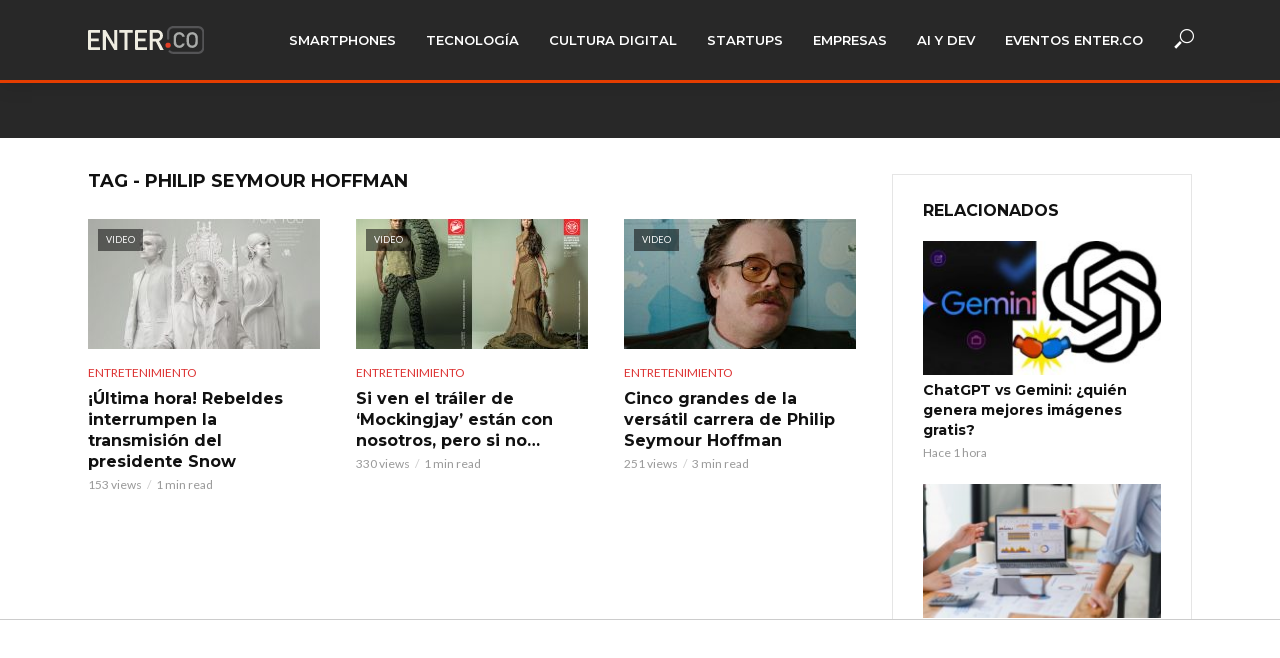

--- FILE ---
content_type: text/html; charset=UTF-8
request_url: https://www.enter.co/noticias/philip-seymour-hoffman/
body_size: 21532
content:
<!DOCTYPE html>
<html lang="es">
<head>
<meta charset="UTF-8">
<meta name="viewport" content="width=device-width,initial-scale=1.0">
<link rel="pingback" href="https://www.enter.co/xmlrpc.php">
<link rel="profile" href="https://gmpg.org/xfn/11" />
<meta name='robots' content='index, follow, max-image-preview:large, max-snippet:-1, max-video-preview:-1' />
<style>img:is([sizes="auto" i], [sizes^="auto," i]) { contain-intrinsic-size: 3000px 1500px }</style>
<!-- This site is optimized with the Yoast SEO plugin v25.4 - https://yoast.com/wordpress/plugins/seo/ -->
<title>philip seymour hoffman: Noticias, Fotos, Evaluaciones, Precios y Rumores de philip seymour hoffman • ENTER.CO</title>
<meta name="description" content="En ENTER.CO cubrimos lo mejor sobre philip seymour hoffman: Noticias, Análisis, Evaluaciones, Fotos, Videos y más de philip seymour hoffman" />
<link rel="canonical" href="https://www.enter.co/noticias/philip-seymour-hoffman/" />
<meta property="og:locale" content="es_ES" />
<meta property="og:type" content="article" />
<meta property="og:title" content="philip seymour hoffman: Noticias, Fotos, Evaluaciones, Precios y Rumores de philip seymour hoffman • ENTER.CO" />
<meta property="og:description" content="En ENTER.CO cubrimos lo mejor sobre philip seymour hoffman: Noticias, Análisis, Evaluaciones, Fotos, Videos y más de philip seymour hoffman" />
<meta property="og:url" content="https://www.enter.co/noticias/philip-seymour-hoffman/" />
<meta property="og:site_name" content="ENTER.CO" />
<meta name="twitter:card" content="summary_large_image" />
<meta name="twitter:site" content="@enterco" />
<!-- / Yoast SEO plugin. -->
<link rel='dns-prefetch' href='//www.enter.co' />
<link rel='dns-prefetch' href='//kit.fontawesome.com' />
<link rel='dns-prefetch' href='//fonts.googleapis.com' />
<link rel='dns-prefetch' href='//www.googletagmanager.com' />
<link rel='dns-prefetch' href='//pagead2.googlesyndication.com' />
<link rel="alternate" type="application/rss+xml" title="ENTER.CO &raquo; Feed" href="https://www.enter.co/feed/" />
<link rel="alternate" type="application/rss+xml" title="ENTER.CO &raquo; Feed de los comentarios" href="https://www.enter.co/comments/feed/" />
<link rel="alternate" type="application/rss+xml" title="ENTER.CO &raquo; Etiqueta philip seymour hoffman del feed" href="https://www.enter.co/noticias/philip-seymour-hoffman/feed/" />
<!-- www.enter.co is managing ads with Advanced Ads 2.0.9 – https://wpadvancedads.com/ --><script data-wpfc-render="false" id="enter-ready">
window.advanced_ads_ready=function(e,a){a=a||"complete";var d=function(e){return"interactive"===a?"loading"!==e:"complete"===e};d(document.readyState)?e():document.addEventListener("readystatechange",(function(a){d(a.target.readyState)&&e()}),{once:"interactive"===a})},window.advanced_ads_ready_queue=window.advanced_ads_ready_queue||[];		</script>
<!-- <link rel='stylesheet' id='wp-block-library-css' href='https://www.enter.co/wp-includes/css/dist/block-library/style.min.css?ver=6.8.1' type='text/css' media='all' /> -->
<link rel="stylesheet" type="text/css" href="//www.enter.co/wp-content/cache/wpfc-minified/jr73o0zl/bnlkt.css" media="all"/>
<style id='classic-theme-styles-inline-css' type='text/css'>
/*! This file is auto-generated */
.wp-block-button__link{color:#fff;background-color:#32373c;border-radius:9999px;box-shadow:none;text-decoration:none;padding:calc(.667em + 2px) calc(1.333em + 2px);font-size:1.125em}.wp-block-file__button{background:#32373c;color:#fff;text-decoration:none}
</style>
<style id='co-authors-plus-coauthors-style-inline-css' type='text/css'>
.wp-block-co-authors-plus-coauthors.is-layout-flow [class*=wp-block-co-authors-plus]{display:inline}
</style>
<style id='co-authors-plus-avatar-style-inline-css' type='text/css'>
.wp-block-co-authors-plus-avatar :where(img){height:auto;max-width:100%;vertical-align:bottom}.wp-block-co-authors-plus-coauthors.is-layout-flow .wp-block-co-authors-plus-avatar :where(img){vertical-align:middle}.wp-block-co-authors-plus-avatar:is(.alignleft,.alignright){display:table}.wp-block-co-authors-plus-avatar.aligncenter{display:table;margin-inline:auto}
</style>
<style id='co-authors-plus-image-style-inline-css' type='text/css'>
.wp-block-co-authors-plus-image{margin-bottom:0}.wp-block-co-authors-plus-image :where(img){height:auto;max-width:100%;vertical-align:bottom}.wp-block-co-authors-plus-coauthors.is-layout-flow .wp-block-co-authors-plus-image :where(img){vertical-align:middle}.wp-block-co-authors-plus-image:is(.alignfull,.alignwide) :where(img){width:100%}.wp-block-co-authors-plus-image:is(.alignleft,.alignright){display:table}.wp-block-co-authors-plus-image.aligncenter{display:table;margin-inline:auto}
</style>
<style id='font-awesome-svg-styles-default-inline-css' type='text/css'>
.svg-inline--fa {
display: inline-block;
height: 1em;
overflow: visible;
vertical-align: -.125em;
}
</style>
<!-- <link rel='stylesheet' id='font-awesome-svg-styles-css' href='https://www.enter.co/wp-content/uploads/font-awesome/v5.15.4/css/svg-with-js.css' type='text/css' media='all' /> -->
<link rel="stylesheet" type="text/css" href="//www.enter.co/wp-content/cache/wpfc-minified/jzu31oi8/bnlkt.css" media="all"/>
<style id='font-awesome-svg-styles-inline-css' type='text/css'>
.wp-block-font-awesome-icon svg::before,
.wp-rich-text-font-awesome-icon svg::before {content: unset;}
</style>
<style id='global-styles-inline-css' type='text/css'>
:root{--wp--preset--aspect-ratio--square: 1;--wp--preset--aspect-ratio--4-3: 4/3;--wp--preset--aspect-ratio--3-4: 3/4;--wp--preset--aspect-ratio--3-2: 3/2;--wp--preset--aspect-ratio--2-3: 2/3;--wp--preset--aspect-ratio--16-9: 16/9;--wp--preset--aspect-ratio--9-16: 9/16;--wp--preset--color--black: #000000;--wp--preset--color--cyan-bluish-gray: #abb8c3;--wp--preset--color--white: #ffffff;--wp--preset--color--pale-pink: #f78da7;--wp--preset--color--vivid-red: #cf2e2e;--wp--preset--color--luminous-vivid-orange: #ff6900;--wp--preset--color--luminous-vivid-amber: #fcb900;--wp--preset--color--light-green-cyan: #7bdcb5;--wp--preset--color--vivid-green-cyan: #00d084;--wp--preset--color--pale-cyan-blue: #8ed1fc;--wp--preset--color--vivid-cyan-blue: #0693e3;--wp--preset--color--vivid-purple: #9b51e0;--wp--preset--color--vlog-acc: #dd3333;--wp--preset--color--vlog-meta: #999999;--wp--preset--color--vlog-txt: #000000;--wp--preset--color--vlog-bg: #ffffff;--wp--preset--color--vlog-highlight-txt: #ffffff;--wp--preset--color--vlog-highlight-bg: #34495e;--wp--preset--gradient--vivid-cyan-blue-to-vivid-purple: linear-gradient(135deg,rgba(6,147,227,1) 0%,rgb(155,81,224) 100%);--wp--preset--gradient--light-green-cyan-to-vivid-green-cyan: linear-gradient(135deg,rgb(122,220,180) 0%,rgb(0,208,130) 100%);--wp--preset--gradient--luminous-vivid-amber-to-luminous-vivid-orange: linear-gradient(135deg,rgba(252,185,0,1) 0%,rgba(255,105,0,1) 100%);--wp--preset--gradient--luminous-vivid-orange-to-vivid-red: linear-gradient(135deg,rgba(255,105,0,1) 0%,rgb(207,46,46) 100%);--wp--preset--gradient--very-light-gray-to-cyan-bluish-gray: linear-gradient(135deg,rgb(238,238,238) 0%,rgb(169,184,195) 100%);--wp--preset--gradient--cool-to-warm-spectrum: linear-gradient(135deg,rgb(74,234,220) 0%,rgb(151,120,209) 20%,rgb(207,42,186) 40%,rgb(238,44,130) 60%,rgb(251,105,98) 80%,rgb(254,248,76) 100%);--wp--preset--gradient--blush-light-purple: linear-gradient(135deg,rgb(255,206,236) 0%,rgb(152,150,240) 100%);--wp--preset--gradient--blush-bordeaux: linear-gradient(135deg,rgb(254,205,165) 0%,rgb(254,45,45) 50%,rgb(107,0,62) 100%);--wp--preset--gradient--luminous-dusk: linear-gradient(135deg,rgb(255,203,112) 0%,rgb(199,81,192) 50%,rgb(65,88,208) 100%);--wp--preset--gradient--pale-ocean: linear-gradient(135deg,rgb(255,245,203) 0%,rgb(182,227,212) 50%,rgb(51,167,181) 100%);--wp--preset--gradient--electric-grass: linear-gradient(135deg,rgb(202,248,128) 0%,rgb(113,206,126) 100%);--wp--preset--gradient--midnight: linear-gradient(135deg,rgb(2,3,129) 0%,rgb(40,116,252) 100%);--wp--preset--font-size--small: 12.8px;--wp--preset--font-size--medium: 20px;--wp--preset--font-size--large: 22.4px;--wp--preset--font-size--x-large: 42px;--wp--preset--font-size--normal: 16px;--wp--preset--font-size--huge: 28.8px;--wp--preset--spacing--20: 0.44rem;--wp--preset--spacing--30: 0.67rem;--wp--preset--spacing--40: 1rem;--wp--preset--spacing--50: 1.5rem;--wp--preset--spacing--60: 2.25rem;--wp--preset--spacing--70: 3.38rem;--wp--preset--spacing--80: 5.06rem;--wp--preset--shadow--natural: 6px 6px 9px rgba(0, 0, 0, 0.2);--wp--preset--shadow--deep: 12px 12px 50px rgba(0, 0, 0, 0.4);--wp--preset--shadow--sharp: 6px 6px 0px rgba(0, 0, 0, 0.2);--wp--preset--shadow--outlined: 6px 6px 0px -3px rgba(255, 255, 255, 1), 6px 6px rgba(0, 0, 0, 1);--wp--preset--shadow--crisp: 6px 6px 0px rgba(0, 0, 0, 1);}:where(.is-layout-flex){gap: 0.5em;}:where(.is-layout-grid){gap: 0.5em;}body .is-layout-flex{display: flex;}.is-layout-flex{flex-wrap: wrap;align-items: center;}.is-layout-flex > :is(*, div){margin: 0;}body .is-layout-grid{display: grid;}.is-layout-grid > :is(*, div){margin: 0;}:where(.wp-block-columns.is-layout-flex){gap: 2em;}:where(.wp-block-columns.is-layout-grid){gap: 2em;}:where(.wp-block-post-template.is-layout-flex){gap: 1.25em;}:where(.wp-block-post-template.is-layout-grid){gap: 1.25em;}.has-black-color{color: var(--wp--preset--color--black) !important;}.has-cyan-bluish-gray-color{color: var(--wp--preset--color--cyan-bluish-gray) !important;}.has-white-color{color: var(--wp--preset--color--white) !important;}.has-pale-pink-color{color: var(--wp--preset--color--pale-pink) !important;}.has-vivid-red-color{color: var(--wp--preset--color--vivid-red) !important;}.has-luminous-vivid-orange-color{color: var(--wp--preset--color--luminous-vivid-orange) !important;}.has-luminous-vivid-amber-color{color: var(--wp--preset--color--luminous-vivid-amber) !important;}.has-light-green-cyan-color{color: var(--wp--preset--color--light-green-cyan) !important;}.has-vivid-green-cyan-color{color: var(--wp--preset--color--vivid-green-cyan) !important;}.has-pale-cyan-blue-color{color: var(--wp--preset--color--pale-cyan-blue) !important;}.has-vivid-cyan-blue-color{color: var(--wp--preset--color--vivid-cyan-blue) !important;}.has-vivid-purple-color{color: var(--wp--preset--color--vivid-purple) !important;}.has-black-background-color{background-color: var(--wp--preset--color--black) !important;}.has-cyan-bluish-gray-background-color{background-color: var(--wp--preset--color--cyan-bluish-gray) !important;}.has-white-background-color{background-color: var(--wp--preset--color--white) !important;}.has-pale-pink-background-color{background-color: var(--wp--preset--color--pale-pink) !important;}.has-vivid-red-background-color{background-color: var(--wp--preset--color--vivid-red) !important;}.has-luminous-vivid-orange-background-color{background-color: var(--wp--preset--color--luminous-vivid-orange) !important;}.has-luminous-vivid-amber-background-color{background-color: var(--wp--preset--color--luminous-vivid-amber) !important;}.has-light-green-cyan-background-color{background-color: var(--wp--preset--color--light-green-cyan) !important;}.has-vivid-green-cyan-background-color{background-color: var(--wp--preset--color--vivid-green-cyan) !important;}.has-pale-cyan-blue-background-color{background-color: var(--wp--preset--color--pale-cyan-blue) !important;}.has-vivid-cyan-blue-background-color{background-color: var(--wp--preset--color--vivid-cyan-blue) !important;}.has-vivid-purple-background-color{background-color: var(--wp--preset--color--vivid-purple) !important;}.has-black-border-color{border-color: var(--wp--preset--color--black) !important;}.has-cyan-bluish-gray-border-color{border-color: var(--wp--preset--color--cyan-bluish-gray) !important;}.has-white-border-color{border-color: var(--wp--preset--color--white) !important;}.has-pale-pink-border-color{border-color: var(--wp--preset--color--pale-pink) !important;}.has-vivid-red-border-color{border-color: var(--wp--preset--color--vivid-red) !important;}.has-luminous-vivid-orange-border-color{border-color: var(--wp--preset--color--luminous-vivid-orange) !important;}.has-luminous-vivid-amber-border-color{border-color: var(--wp--preset--color--luminous-vivid-amber) !important;}.has-light-green-cyan-border-color{border-color: var(--wp--preset--color--light-green-cyan) !important;}.has-vivid-green-cyan-border-color{border-color: var(--wp--preset--color--vivid-green-cyan) !important;}.has-pale-cyan-blue-border-color{border-color: var(--wp--preset--color--pale-cyan-blue) !important;}.has-vivid-cyan-blue-border-color{border-color: var(--wp--preset--color--vivid-cyan-blue) !important;}.has-vivid-purple-border-color{border-color: var(--wp--preset--color--vivid-purple) !important;}.has-vivid-cyan-blue-to-vivid-purple-gradient-background{background: var(--wp--preset--gradient--vivid-cyan-blue-to-vivid-purple) !important;}.has-light-green-cyan-to-vivid-green-cyan-gradient-background{background: var(--wp--preset--gradient--light-green-cyan-to-vivid-green-cyan) !important;}.has-luminous-vivid-amber-to-luminous-vivid-orange-gradient-background{background: var(--wp--preset--gradient--luminous-vivid-amber-to-luminous-vivid-orange) !important;}.has-luminous-vivid-orange-to-vivid-red-gradient-background{background: var(--wp--preset--gradient--luminous-vivid-orange-to-vivid-red) !important;}.has-very-light-gray-to-cyan-bluish-gray-gradient-background{background: var(--wp--preset--gradient--very-light-gray-to-cyan-bluish-gray) !important;}.has-cool-to-warm-spectrum-gradient-background{background: var(--wp--preset--gradient--cool-to-warm-spectrum) !important;}.has-blush-light-purple-gradient-background{background: var(--wp--preset--gradient--blush-light-purple) !important;}.has-blush-bordeaux-gradient-background{background: var(--wp--preset--gradient--blush-bordeaux) !important;}.has-luminous-dusk-gradient-background{background: var(--wp--preset--gradient--luminous-dusk) !important;}.has-pale-ocean-gradient-background{background: var(--wp--preset--gradient--pale-ocean) !important;}.has-electric-grass-gradient-background{background: var(--wp--preset--gradient--electric-grass) !important;}.has-midnight-gradient-background{background: var(--wp--preset--gradient--midnight) !important;}.has-small-font-size{font-size: var(--wp--preset--font-size--small) !important;}.has-medium-font-size{font-size: var(--wp--preset--font-size--medium) !important;}.has-large-font-size{font-size: var(--wp--preset--font-size--large) !important;}.has-x-large-font-size{font-size: var(--wp--preset--font-size--x-large) !important;}
:where(.wp-block-post-template.is-layout-flex){gap: 1.25em;}:where(.wp-block-post-template.is-layout-grid){gap: 1.25em;}
:where(.wp-block-columns.is-layout-flex){gap: 2em;}:where(.wp-block-columns.is-layout-grid){gap: 2em;}
:root :where(.wp-block-pullquote){font-size: 1.5em;line-height: 1.6;}
</style>
<!-- <link rel='stylesheet' id='fvp-frontend-css' href='https://www.enter.co/wp-content/plugins/featured-video-plus/styles/frontend.css?ver=2.3.3' type='text/css' media='all' /> -->
<link rel="stylesheet" type="text/css" href="//www.enter.co/wp-content/cache/wpfc-minified/130vzhhl/bnlkt.css" media="all"/>
<!-- <link rel='stylesheet' id='mks_shortcodes_simple_line_icons-css' href='https://www.enter.co/wp-content/plugins/meks-flexible-shortcodes/css/simple-line/simple-line-icons.css?ver=1.3.8' type='text/css' media='screen' /> -->
<!-- <link rel='stylesheet' id='mks_shortcodes_css-css' href='https://www.enter.co/wp-content/plugins/meks-flexible-shortcodes/css/style.css?ver=1.3.8' type='text/css' media='screen' /> -->
<link rel="stylesheet" type="text/css" href="//www.enter.co/wp-content/cache/wpfc-minified/kl58pyad/bnlkt.css" media="screen"/>
<!-- <link rel='stylesheet' id='dashicons-css' href='https://www.enter.co/wp-includes/css/dashicons.min.css?ver=6.8.1' type='text/css' media='all' /> -->
<!-- <link rel='stylesheet' id='thickbox-css' href='https://www.enter.co/wp-includes/js/thickbox/thickbox.css?ver=6.8.1' type='text/css' media='all' /> -->
<!-- <link rel='stylesheet' id='nextgen-download-gallery-css' href='https://www.enter.co/wp-content/plugins/nextgen-download-gallery/static/css/style.css?ver=1.6.2' type='text/css' media='all' /> -->
<link rel="stylesheet" type="text/css" href="//www.enter.co/wp-content/cache/wpfc-minified/q50rgvl7/bnlkt.css" media="all"/>
<link rel='stylesheet' id='vlog-fonts-css' href='https://fonts.googleapis.com/css?family=Lato%3A400%7CMontserrat%3A400%2C700%2C600&#038;subset=latin&#038;ver=2.5.2' type='text/css' media='all' />
<!-- <link rel='stylesheet' id='vlog-main-css' href='https://www.enter.co/wp-content/themes/vlog/assets/css/min.css?ver=2.5.2' type='text/css' media='all' /> -->
<link rel="stylesheet" type="text/css" href="//www.enter.co/wp-content/cache/wpfc-minified/2e28aho8/bnlkt.css" media="all"/>
<style id='vlog-main-inline-css' type='text/css'>
body,#cancel-comment-reply-link,.vlog-wl-action .vlog-button,.vlog-actions-menu .vlog-action-login a {color: #000000;font-family: 'Lato';font-weight: 400;}.vlog-body-box{background-color:#ffffff;}h1, h2, h3, h4, h5, h6,.h1, .h2, .h3, .h4, .h5, .h6,blockquote,.vlog-comments .url,.comment-author b,.vlog-site-header .site-title a,.entry-content thead td,#bbpress-forums .bbp-forum-title, #bbpress-forums .bbp-topic-permalink,.wp-block-cover .wp-block-cover-image-text, .wp-block-cover .wp-block-cover-text, .wp-block-cover h2, .wp-block-cover-image .wp-block-cover-image-text, .wp-block-cover-image .wp-block-cover-text, .wp-block-cover-image h2 {font-family: 'Montserrat';font-weight: 700;}.vlog-site-header a,.dl-menuwrapper li a{font-family: 'Montserrat';font-weight: 600;}body{font-size: 1.6rem;}.entry-headline.h4{font-size: 1.8rem;}.vlog-site-header .vlog-main-nav li a{font-size: 1.3rem;}.vlog-sidebar, .vlog-site-footer p, .vlog-lay-b .entry-content p, .vlog-lay-c .entry-content p, .vlog-lay-d .entry-content p, .vlog-lay-e .entry-content p{font-size: 1.4rem;}.widget .widget-title{font-size: 1.6rem;}.vlog-mod-head .vlog-mod-title h4{font-size: 1.8rem;}h1, .h1 {font-size: 2.8rem;}h2, .h2 {font-size: 2.4rem;}h3, .h3 {font-size: 2.0rem;}h4, .h4, .vlog-no-sid .vlog-lay-d .h5, .vlog-no-sid .vlog-lay-e .h5, .vlog-no-sid .vlog-lay-f .h5 {font-size: 1.8rem;}h5, .h5, .vlog-no-sid .vlog-lay-g .h6 {font-size: 1.6rem;}h6, .h6 {font-size: 1.4rem;}.h7{font-size: 1.3rem;}.entry-headline h4{font-size: 1.8rem;}.meta-item{font-size: 1.2rem;}.vlog-top-bar,.vlog-top-bar .sub-menu{background-color: #34495e;}.vlog-top-bar ul li a,.vlog-site-date{color: #8b97a3;}.vlog-top-bar ul li:hover > a{color: #ffffff;}.vlog-header-middle{height: 80px;}.vlog-header-middle .site-title img{max-height: 80px;}.vlog-site-header,.vlog-header-shadow .vlog-header-wrapper,.vlog-site-header .vlog-main-nav .sub-menu,.vlog-actions-button .sub-menu,.vlog-site-header .vlog-main-nav > li:hover > a,.vlog-actions-button:hover > span,.vlog-action-search.active.vlog-actions-button > span,.vlog-actions-search input[type=text]:focus,.vlog-responsive-header,.dl-menuwrapper .dl-menu{background-color: #282828;}.vlog-site-header,.vlog-site-header .entry-title a,.vlog-site-header a,.vlog-custom-cart,.dl-menuwrapper li a,.vlog-site-header .vlog-search-form input[type=text],.vlog-responsive-header,.vlog-responsive-header a.vlog-responsive-header .entry-title a,.dl-menuwrapper button,.vlog-remove-wl, .vlog-remove-ll {color: #ffffff;}.vlog-main-nav .sub-menu li:hover > a,.vlog-main-nav > .current_page_item > a,.vlog-main-nav .current-menu-item > a,.vlog-main-nav li:not(.menu-item-has-children):hover > a,.vlog-actions-button.vlog-action-search:hover span,.vlog-actions-button.vlog-cart-icon:hover a,.dl-menuwrapper li a:focus,.dl-menuwrapper li a:hover,.dl-menuwrapper button:hover,.vlog-main-nav .vlog-mega-menu .entry-title a:hover,.vlog-menu-posts .entry-title a:hover,.vlog-menu-posts .vlog-remove-wl:hover{color: #dd3333;}.vlog-site-header .vlog-search-form input[type=text]::-webkit-input-placeholder { color: #ffffff;}.vlog-site-header .vlog-search-form input[type=text]::-moz-placeholder {color: #ffffff;}.vlog-site-header .vlog-search-form input[type=text]:-ms-input-placeholder {color: #ffffff;}.vlog-watch-later-count{background-color: #dd3333;}.pulse{-webkit-box-shadow: 0 0 0 0 #f0f0f0, 0 0 0 0 rgba(221,51,51,0.7);box-shadow: 0 0 0 0 #f0f0f0, 0 0 0 0 rgba(221,51,51,0.7);}.vlog-header-bottom{background: #f6f6f6;}.vlog-header-bottom,.vlog-header-bottom .entry-title a,.vlog-header-bottom a,.vlog-header-bottom .vlog-search-form input[type=text]{color: #111111;}.vlog-header-bottom .vlog-main-nav .sub-menu li:hover > a, .vlog-header-bottom .vlog-main-nav > .current_page_item > a, .vlog-header-bottom .vlog-main-nav .current-menu-item > a, .vlog-header-bottom .vlog-main-nav li:not(.menu-item-has-children):hover > a, .vlog-header-bottom .vlog-actions-button.vlog-action-search:hover span,.vlog-header-bottom .entry-title a:hover,.vlog-header-bottom .vlog-remove-wl:hover,.vlog-header-bottom .vlog-mega-menu .entry-title a:hover{color: #9b59b6;}.vlog-header-bottom li:hover a,.vlog-header-bottom li:hover > span{color: #111111;}.vlog-header-bottom .vlog-search-form input[type=text]::-webkit-input-placeholder { color: #ffffff;}.vlog-header-bottom .vlog-search-form input[type=text]::-moz-placeholder {color: #ffffff;}.vlog-header-bottom .vlog-search-form input[type=text]:-ms-input-placeholder {color: #ffffff;}.vlog-header-bottom .vlog-watch-later-count{background-color: #9b59b6;}.vlog-header-bottom .pulse{-webkit-box-shadow: 0 0 0 0 #f0f0f0, 0 0 0 0 rgba(155,89,182,0.7);box-shadow: 0 0 0 0 #f0f0f0, 0 0 0 0 rgba(155,89,182,0.7);}.vlog-sticky-header.vlog-site-header,.vlog-sticky-header.vlog-site-header .vlog-main-nav .sub-menu,.vlog-sticky-header .vlog-actions-button .sub-menu,.vlog-sticky-header.vlog-site-header .vlog-main-nav > li:hover > a,.vlog-sticky-header .vlog-actions-button:hover > span,.vlog-sticky-header .vlog-action-search.active.vlog-actions-button > span,.vlog-sticky-header .vlog-actions-search input[type=text]:focus{background-color: #282828;}.vlog-sticky-header,.vlog-sticky-header .entry-title a,.vlog-sticky-header a,.vlog-sticky-header .vlog-search-form input[type=text],.vlog-sticky-header.vlog-site-header a{color: #ffffff;}.vlog-sticky-header .vlog-main-nav .sub-menu li:hover > a,.vlog-sticky-header .vlog-main-nav > .current_page_item > a,.vlog-sticky-header .vlog-main-nav li:not(.menu-item-has-children):hover > a,.vlog-sticky-header .vlog-actions-button.vlog-action-search:hover span,.vlog-sticky-header.vlog-header-bottom .vlog-main-nav .current-menu-item > a,.vlog-sticky-header.vlog-header-bottom .entry-title a:hover,.vlog-sticky-header.vlog-header-bottom.vlog-remove-wl:hover,.vlog-sticky-header .vlog-main-nav .vlog-mega-menu .entry-title a:hover,.vlog-sticky-header .vlog-menu-posts .entry-title a:hover,.vlog-sticky-header .vlog-menu-posts .vlog-remove-wl:hover {color: #dd3333;}.vlog-header-bottom .vlog-search-form input[type=text]::-webkit-input-placeholder { color: #ffffff;}.vlog-header-bottom .vlog-search-form input[type=text]::-moz-placeholder {color: #ffffff;}.vlog-header-bottom .vlog-search-form input[type=text]:-ms-input-placeholder {color: #ffffff;}.vlog-sticky-header .vlog-watch-later-count{background-color: #dd3333;}.vlog-sticky-header .pulse{-webkit-box-shadow: 0 0 0 0 #f0f0f0, 0 0 0 0 rgba(221,51,51,0.7);box-shadow: 0 0 0 0 #f0f0f0, 0 0 0 0 rgba(221,51,51,0.7);}a{color: #dd3333; }.meta-item,.meta-icon,.meta-comments a,.vlog-prev-next-nav .vlog-pn-ico,.comment-metadata a,.widget_calendar table caption,.widget_archive li,.widget_recent_comments li,.rss-date,.widget_rss cite,.widget_tag_cloud a:after,.widget_recent_entries li .post-date,.meta-tags a:after,.bbp-forums .bbp-forum-freshness a,#vlog-video-sticky-close{color: #999999; }.vlog-pagination .dots:hover, .vlog-pagination a, .vlog-post .entry-category a:hover,a.meta-icon:hover,.meta-comments:hover,.meta-comments:hover a,.vlog-prev-next-nav a,.widget_tag_cloud a,.widget_calendar table tfoot tr td a,.vlog-button-search,.meta-tags a,.vlog-all-link:hover,.vlog-sl-item:hover,.entry-content-single .meta-tags a:hover,#bbpress-forums .bbp-forum-title, #bbpress-forums .bbp-topic-permalink{color: #000000; }.vlog-count,.vlog-button,.vlog-pagination .vlog-button,.vlog-pagination .vlog-button:hover,.vlog-listen-later-count,.vlog-cart-icon a .vlog-cart-count,a.page-numbers:hover,.widget_calendar table tbody td a,.vlog-load-more a,.vlog-next a,.vlog-prev a,.vlog-pagination .next,.vlog-pagination .prev,.mks_author_link,.mks_read_more a,.vlog-wl-action .vlog-button,body .mejs-controls .mejs-time-rail .mejs-time-current,.vlog-link-pages a,body a.llms-button-action {background-color: #dd3333;}body a.llms-button-action:hover {background-color: #dd3333;color: #fff;}.vlog-pagination .uil-ripple-css div:nth-of-type(1),.vlog-pagination .uil-ripple-css div:nth-of-type(2),blockquote{border-color: #dd3333;}.entry-content-single a,#bbpress-forums .bbp-forum-title:hover, #bbpress-forums .bbp-topic-permalink:hover{color: #dd3333;}.entry-content-single a:not(.wp-block-button__link):hover,.textwidget a:hover{color: #000000;}.vlog-site-content,.vlog-content .entry-content-single a.vlog-popup-img,.vlog-format-content.vlog-sticky-video{ background: #ffffff;}.vlog-content .entry-content-single a.vlog-popup-img{color: #ffffff;}h1,h2,h3,h4,h5,h6,.h1, .h2, .h3, .h4, .h5, .h6,.entry-title a,.vlog-comments .url,.rsswidget:hover,.vlog-format-inplay .entry-category a:hover,.vlog-format-inplay .meta-comments a:hover,.vlog-format-inplay .action-item,.vlog-format-inplay .entry-title a,.vlog-format-inplay .entry-title a:hover { color: #111111;}.widget ul li a{color: #000000;}.widget ul li a:hover,.entry-title a:hover,.widget .vlog-search-form .vlog-button-search:hover,.bypostauthor .comment-body .fn:before,.vlog-comments .url:hover,#cancel-comment-reply-link,.widget_tag_cloud a:hover,.meta-tags a:hover,.vlog-remove-wl:hover{color: #dd3333;}.entry-content p{color: #000000;}.widget_calendar #today:after{background: rgba(0,0,0,0.1)}.vlog-button,.vlog-button a,.vlog-pagination .vlog-button,.vlog-pagination .next,.vlog-pagination .prev,a.page-numbers:hover,.widget_calendar table tbody td a,.vlog-featured-info-2 .entry-title a,.vlog-load-more a,.vlog-next a,.vlog-prev a,.mks_author_link,.mks_read_more a,.vlog-wl-action .vlog-button,.vlog-link-pages a,.vlog-link-pages a:hover{color: #FFF;}#cancel-comment-reply-link, .comment-reply-link, .vlog-rm,.vlog-mod-actions .vlog-all-link,.vlog-slider-controls .owl-next, .vlog-slider-controls .owl-prev {color: #dd3333; border-color: rgba(221,51,51,0.7)}.vlog-mod-actions .vlog-all-link:hover,.vlog-slider-controls .owl-next:hover, .vlog-slider-controls .owl-prev:hover {color: #000000; border-color: rgba(0,0,0,0.7)}.comment-reply-link:hover,.vlog-rm:hover,a.button.product_type_simple.add_to_cart_button:hover,a.added_to_cart:hover,#cancel-comment-reply-link:hover{color: #000000;border-color: #000000;}.entry-content .wp-block-button__link,.wp-block-search__button{background: #dd3333; color: #ffffff;}.wp-block-button__link:hover,.wp-block-search__button:hover{color: #ffffff;}.wp-block-separator{border-color: rgba(0,0,0,0.2);border-bottom-width: 1px;}.wp-block-calendar tfoot a{color: #dd3333; }.vlog-highlight .entry-category,.vlog-highlight .entry-category a,.vlog-highlight .meta-item a,.vlog-highlight .meta-item span,.vlog-highlight .meta-item,.vlog-highlight.widget_tag_cloud a:hover{color: rgba(255,255,255,0.5);}.vlog-highlight {background: #34495e;color: #ffffff;border: none;}.vlog-highlight .widget-title{border-bottom-color: rgba(255,255,255,0.1);}.vlog-highlight .entry-title,.vlog-highlight .entry-category a:hover,.vlog-highlight .action-item,.vlog-highlight .meta-item a:hover,.vlog-highlight .widget-title span,.vlog-highlight .entry-title a,.widget.vlog-highlight ul li a,.vlog-highlight.widget_calendar table tfoot tr td a,.vlog-highlight .widget_tag_cloud a{color: #ffffff;}.vlog-highlight .widget_calendar #today:after{ background: rgba(255,255,255,0.1);}.widget.vlog-highlightinput[type=number], .widget.vlog-highlight input[type=text], .widget.vlog-highlight input[type=email], .widget.vlog-highlight input[type=url], .widget.vlog-highlight input[type=tel], .widget.vlog-highlight input[type=date], .widget.vlog-highlight input[type=password], .widget.vlog-highlight select, .widget.vlog-highlight textarea{background: #FFF;color: #111;border-color: rgba(255,255,255,0.1);}.vlog-highlight .vlog-button-search{color:#111;}.vlog-bg-box,.author .vlog-mod-desc,.vlog-bg{background: rgba(0,0,0,0.05);}.vlog-pagination .current{background: rgba(0,0,0,0.1);}.vlog-site-footer{background: #282828;color: #ffffff;}.vlog-site-footer .widget-title,.vlog-site-footer .widget_calendar table tbody td a,.vlog-site-footer .widget_calendar table tfoot tr td a,.vlog-site-footer .widget.mks_author_widget h3,.vlog-site-footer.mks_author_link,.vlog-site-footer .vlog-button:hover,.vlog-site-footer .meta-item a:hover,.vlog-site-footer .entry-category a:hover {color: #ffffff;}.vlog-site-footer a,.vlog-site-footer ul li a,.vlog-site-footer .widget_calendar table tbody td a:hover,.vlog-site-footer .widget_calendar table tfoot tr td a:hover{color: rgba(255,255,255,0.8);}.vlog-site-footer .meta-item a,.vlog-site-footer .meta-item .meta-icon,.vlog-site-footer .widget_recent_entries li .post-date,.vlog-site-footer .meta-item{color: rgba(255,255,255,0.5);}.vlog-site-footer .meta-comments:hover,.vlog-site-footer ul li a:hover,.vlog-site-footer a:hover{color: #ffffff;}.vlog-site-footer .widget .vlog-count,.vlog-site-footer .widget_calendar table tbody td a,.vlog-site-footer a.mks_author_link,.vlog-site-footer a.mks_author_link:hover,.vlog-site-footer .widget_calendar table tbody td a:hover{color: #282828;background: #ffffff;}.vlog-site-footer .widget .vlog-search-form input[type=text],.vlog-site-footer select{ background: #FFF; color: #111; border:#ffffff;}.vlog-site-footer .widget .vlog-search-form .vlog-button-search{color: #111;}.vlog-site-footer .vlog-mod-actions .vlog-all-link, .vlog-site-footer .vlog-slider-controls .owl-next, .vlog-site-footer .vlog-slider-controls .owl-prev{ color: rgba(255,255,255,0.8); border-color:rgba(255,255,255,0.8);}.vlog-site-footer .vlog-mod-actions .vlog-all-link:hover, .vlog-site-footer .vlog-slider-controls .owl-next:hover, .vlog-site-footer .vlog-slider-controls .owl-prev:hover{ color: rgba(255,255,255,1); border-color:rgba(255,255,255,1);}.entry-content-single ul > li:before,.vlog-comments .comment-content ul > li:before{color: #dd3333;}input[type=number], input[type=text], input[type=email],input[type=search], input[type=url], input[type=tel], input[type=date], input[type=password], select, textarea,.widget,.vlog-comments,.comment-list,.comment .comment-respond,.widget .vlog-search-form input[type=text],.vlog-content .vlog-prev-next-nav,.vlog-wl-action,.vlog-mod-desc .vlog-search-form,.entry-content table,.entry-content td, .entry-content th,.entry-content-single table,.entry-content-single td, .entry-content-single th,.vlog-comments table,.vlog-comments td, .vlog-comments th,.wp-block-calendar tfoot{border-color: rgba(0,0,0,0.1);}input[type=number]:focus, input[type=text]:focus, input[type=email]:focus, input[type=url]:focus, input[type=tel]:focus, input[type=date]:focus, input[type=password]:focus, select:focus, textarea:focus{border-color: rgba(0,0,0,0.3);}input[type=number], input[type=text], input[type=email], input[type=url], input[type=tel], input[type=date], input[type=password], select, textarea{background-color: rgba(0,0,0,0.03);}body div.wpforms-container-full .wpforms-form input, body div.wpforms-container-full .wpforms-form select, body div.wpforms-container-full .wpforms-form textarea {background-color: rgba(0,0,0,0.03) !important; border-color: rgba(0,0,0,0.1) !important;}.vlog-button,input[type="submit"],.woocommerce-product-search button[type="submit"],.wpcf7-submit,input[type="button"],body div.wpforms-container-full .wpforms-form input[type=submit], body div.wpforms-container-full .wpforms-form button[type=submit], body div.wpforms-container-full .wpforms-form .wpforms-page-button,body div.wpforms-container-full .wpforms-form input[type=submit]:hover, body div.wpforms-container-full .wpforms-form button[type=submit]:hover, body div.wpforms-container-full .wpforms-form .wpforms-page-button:hover {background-color: #dd3333;}.vlog-comments .comment-content{color: rgba(0,0,0,0.8);}li.bypostauthor > .comment-body,.vlog-rm {border-color: #dd3333;}.vlog-ripple-circle{stroke: #dd3333;}.vlog-cover-bg,.vlog-featured-2 .vlog-featured-item,.vlog-featured-3 .vlog-featured-item,.vlog-featured-4 .owl-item,.vlog-featured-5{height: 500px;}.vlog-fa-5-wrapper{height: 428px;}.vlog-fa-5-wrapper .fa-item{height: 178px;}div.bbp-submit-wrapper button, #bbpress-forums #bbp-your-profile fieldset.submit button{color:#FFF;background-color: #dd3333;}.vlog-breadcrumbs a:hover{color: #000000;}.vlog-breadcrumbs{ border-bottom: 1px solid rgba(0,0,0,0.1);}.vlog-special-tag-label{background-color: rgba(221,51,51,0.5);}.vlog-special-tag-label{background-color: rgba(221,51,51,0.5);}.entry-image:hover .vlog-special-tag-label{background-color: rgba(221,51,51,0.8);}.vlog-format-inplay .entry-category a,.vlog-format-inplay .action-item:hover,.vlog-featured .vlog-format-inplay .meta-icon,.vlog-featured .vlog-format-inplay .meta-item,.vlog-format-inplay .meta-comments a,.vlog-featured-2 .vlog-format-inplay .entry-category a,.vlog-featured-2 .vlog-format-inplay .action-item:hover,.vlog-featured-2 .vlog-format-inplay .meta-icon,.vlog-featured-2 .vlog-format-inplay .meta-item,.vlog-featured-2 .vlog-format-inplay .meta-comments a{color: rgba(17,17,17,0.7);}.site-title{text-transform: uppercase;}.site-description{text-transform: uppercase;}.vlog-site-header{text-transform: uppercase;}.vlog-top-bar{text-transform: uppercase;}.entry-title{text-transform: none;}.entry-category a{text-transform: uppercase;}.vlog-mod-title, comment-author .fn{text-transform: uppercase;}.widget-title{text-transform: uppercase;}.has-small-font-size{ font-size: 1.1rem;}.has-large-font-size{ font-size: 1.8rem;}.has-huge-font-size{ font-size: 2.1rem;}@media(min-width: 768px){.has-small-font-size{ font-size: 1.2rem;}.has-normal-font-size{ font-size: 1.6rem;}.has-large-font-size{ font-size: 2.2rem;}.has-huge-font-size{ font-size: 2.8rem;}}.has-vlog-acc-background-color{ background-color: #dd3333;}.has-vlog-acc-color{ color: #dd3333;}.has-vlog-meta-background-color{ background-color: #999999;}.has-vlog-meta-color{ color: #999999;}.has-vlog-txt-background-color{ background-color: #000000;}.has-vlog-txt-color{ color: #000000;}.has-vlog-bg-background-color{ background-color: #ffffff;}.has-vlog-bg-color{ color: #ffffff;}.has-vlog-highlight-txt-background-color{ background-color: #ffffff;}.has-vlog-highlight-txt-color{ color: #ffffff;}.has-vlog-highlight-bg-background-color{ background-color: #34495e;}.has-vlog-highlight-bg-color{ color: #34495e;}
</style>
<link rel='stylesheet' id='vlog_child_load_scripts-css' href='https://www.enter.co/wp-content/themes/vlog-child/style.css?ver=2.5.2' type='text/css' media='screen' />
<style id='akismet-widget-style-inline-css' type='text/css'>
.a-stats {
--akismet-color-mid-green: #357b49;
--akismet-color-white: #fff;
--akismet-color-light-grey: #f6f7f7;
max-width: 350px;
width: auto;
}
.a-stats * {
all: unset;
box-sizing: border-box;
}
.a-stats strong {
font-weight: 600;
}
.a-stats a.a-stats__link,
.a-stats a.a-stats__link:visited,
.a-stats a.a-stats__link:active {
background: var(--akismet-color-mid-green);
border: none;
box-shadow: none;
border-radius: 8px;
color: var(--akismet-color-white);
cursor: pointer;
display: block;
font-family: -apple-system, BlinkMacSystemFont, 'Segoe UI', 'Roboto', 'Oxygen-Sans', 'Ubuntu', 'Cantarell', 'Helvetica Neue', sans-serif;
font-weight: 500;
padding: 12px;
text-align: center;
text-decoration: none;
transition: all 0.2s ease;
}
/* Extra specificity to deal with TwentyTwentyOne focus style */
.widget .a-stats a.a-stats__link:focus {
background: var(--akismet-color-mid-green);
color: var(--akismet-color-white);
text-decoration: none;
}
.a-stats a.a-stats__link:hover {
filter: brightness(110%);
box-shadow: 0 4px 12px rgba(0, 0, 0, 0.06), 0 0 2px rgba(0, 0, 0, 0.16);
}
.a-stats .count {
color: var(--akismet-color-white);
display: block;
font-size: 1.5em;
line-height: 1.4;
padding: 0 13px;
white-space: nowrap;
}
</style>
<!-- <link rel='stylesheet' id='meks-ads-widget-css' href='https://www.enter.co/wp-content/plugins/meks-easy-ads-widget/css/style.css?ver=2.0.9' type='text/css' media='all' /> -->
<!-- <link rel='stylesheet' id='meks-flickr-widget-css' href='https://www.enter.co/wp-content/plugins/meks-simple-flickr-widget/css/style.css?ver=1.3' type='text/css' media='all' /> -->
<!-- <link rel='stylesheet' id='meks-author-widget-css' href='https://www.enter.co/wp-content/plugins/meks-smart-author-widget/css/style.css?ver=1.1.5' type='text/css' media='all' /> -->
<!-- <link rel='stylesheet' id='meks-social-widget-css' href='https://www.enter.co/wp-content/plugins/meks-smart-social-widget/css/style.css?ver=1.6.5' type='text/css' media='all' /> -->
<!-- <link rel='stylesheet' id='meks_ess-main-css' href='https://www.enter.co/wp-content/plugins/meks-easy-social-share/assets/css/main.css?ver=1.3' type='text/css' media='all' /> -->
<script src='//www.enter.co/wp-content/cache/wpfc-minified/7wp2ca6n/bnlkt.js' type="text/javascript"></script>
<!-- <script type="text/javascript" src="https://www.enter.co/wp-includes/js/jquery/jquery.min.js?ver=3.7.1" id="jquery-core-js"></script> -->
<!-- <script type="text/javascript" src="https://www.enter.co/wp-includes/js/jquery/jquery-migrate.min.js?ver=3.4.1" id="jquery-migrate-js"></script> -->
<!-- <script type="text/javascript" src="https://www.enter.co/wp-content/plugins/featured-video-plus/js/jquery.fitvids.min.js?ver=master-2015-08" id="jquery.fitvids-js"></script> -->
<script type="text/javascript" id="fvp-frontend-js-extra">
/* <![CDATA[ */
var fvpdata = {"ajaxurl":"https:\/\/www.enter.co\/wp-admin\/admin-ajax.php","nonce":"d8f1f4384b","fitvids":"1","dynamic":"","overlay":"","opacity":"0.75","color":"b","width":"640"};
/* ]]> */
</script>
<script src='//www.enter.co/wp-content/cache/wpfc-minified/eeacywvs/bnlkt.js' type="text/javascript"></script>
<!-- <script type="text/javascript" src="https://www.enter.co/wp-content/plugins/featured-video-plus/js/frontend.min.js?ver=2.3.3" id="fvp-frontend-js"></script> -->
<script defer crossorigin="anonymous" type="text/javascript" src="https://kit.fontawesome.com/2311cf8579.js" id="font-awesome-official-js"></script>
<link rel="https://api.w.org/" href="https://www.enter.co/wp-json/" /><link rel="alternate" title="JSON" type="application/json" href="https://www.enter.co/wp-json/wp/v2/tags/16840" /><link rel="EditURI" type="application/rsd+xml" title="RSD" href="https://www.enter.co/xmlrpc.php?rsd" />
<meta name="generator" content="WordPress 6.8.1" />
<meta name="generator" content="Redux 4.5.7" />		<meta property="fb:pages" content="159764164040161" />
<meta property="ia:markup_url" content="https://www.enter.co/cultura-digital/entretenimiento/segundo-teaser-the-hunger-games-mockingjay/?ia_markup=1" />
<!-- GA Google Analytics @ https://m0n.co/ga -->
<script async src="https://www.googletagmanager.com/gtag/js?id=G-N39ZRQV803"></script>
<script>
window.dataLayer = window.dataLayer || [];
function gtag(){dataLayer.push(arguments);}
gtag('js', new Date());
gtag('config', 'G-N39ZRQV803');
</script>
<meta name="generator" content="Site Kit by Google 1.156.0" /><!-- <link rel="stylesheet" type="text/css" href="https://www.enter.co/wp-content/plugins/most-shared-posts/most-shared-posts.css"> -->
<link rel="stylesheet" type="text/css" href="//www.enter.co/wp-content/cache/wpfc-minified/duphdcok/bnlkt.css" media="all"/>	<script type="text/javascript" defer>
function isDesiredVideoElement(element) {
return  element.getAttribute('data-vido-id');
}
function mutationCallback(mutationsList, observer) {
mutationsList.forEach(mutation => {
mutation.addedNodes.forEach(node => {
if (node.nodeType === 1 && isDesiredVideoElement(node)) {
console.log('Se ha inyectado en el DOM un elemento <video> con el src deseado:');
console.log(node);
console.timeEnd('Tiempo de Inyección');
}
});
});
}
document.addEventListener("DOMContentLoaded", function(event) {
const observer = new MutationObserver(mutationCallback);
const config = { childList: true, subtree: true };
observer.observe(document.body, config);
console.time('Tiempo de Inyección');
});
const isDesiredVideoElement = (element) => {
return  element.getAttribute('data-vido-id');
}
function mutationCallback(mutationsList, observer) {
mutationsList.forEach(mutation => {
mutation.addedNodes.forEach(node => {
if (node.nodeType === 1 && isDesiredVideoElement(node)) {
console.log('Se ha inyectado en el DOM un elemento <video> con el src deseado:');
node.style.position = "fixed";
node.style.bottom = "100px";
}
});
});
}
document.addEventListener("DOMContentLoaded", function(event) {
const observer = new MutationObserver(mutationCallback);
const config = { childList: true, subtree: true };
observer.observe(document.body, config);
});
</script>
<script type="text/javascript" src="https://ads.vidoomy.com/enterco_18840.js" async></script>
<script async type="text/javascript" src="https://cse.google.com/cse.js?cx=56e982068c31640e2"></script>
<script async src="https://loader.bridged.media/bridged-agent.js"></script>
<script>
var r89 = r89 || {
callAds: [],
pushAd: function(id, name, config) { r89.callAds.push([id, name, config]); },
pushAds: function() { r89.pushAdsCalled = true; }
};
</script>
<script src="https://tags.refinery89.com/enterco.js" async></script>
<link rel="icon" type="image/x-icon" href="https://www.enter.co/favicon.ico" />
<!-- Metaetiquetas de Google AdSense añadidas por Site Kit -->
<meta name="google-adsense-platform-account" content="ca-host-pub-2644536267352236">
<meta name="google-adsense-platform-domain" content="sitekit.withgoogle.com">
<!-- Acabar con las metaetiquetas de Google AdSense añadidas por Site Kit -->
<script type="application/ld+json" class="saswp-schema-markup-output">
[{"@context":"https:\/\/schema.org\/","@type":"VideoObject","@id":"https:\/\/www.enter.co\/cultura-digital\/entretenimiento\/segundo-teaser-the-hunger-games-mockingjay\/#videoobject","url":"https:\/\/www.enter.co\/cultura-digital\/entretenimiento\/segundo-teaser-the-hunger-games-mockingjay\/","headline":"Nuevo teaser de 'The Hunger Games Mockingjay'","datePublished":"2014-07-09T17:00:45-05:00","dateModified":"2014-07-09T16:24:03-05:00","description":"Vea el nuevo mensaje del presidente Snow, preparando al p\u00fablico para la entrega de 'The Hunger Games: Mockingjay'.","transcript":"A finales de junio conocimos el primer mensaje del presidente Snow a los habitantes de Panem. Unidos podremos funcionar y prosperar. Sin embargo, como reporta IGN, durante un nuevo mensaje del gobernador, unos rebeldes del distrito 13 interrumpieron la propaganda para decirnos que \u201cel sinsajo est\u00e1 vivo\u2019. Pueden ver la retransmisi\u00f3n 4K del canal de 'The Hunger Games: Mockingjay' aqu\u00ed:    http:\/\/www.youtube.com\/watch?vk4e-qJdEAXo    Para calmar a los habitantes de Panem, el presidente ha dejado un retrato junto a dos h\u00e9roes de distrito que pueden descargar en la p\u00e1gina del capitolio. Recuerden: Panem hoy, Panem ma\u00f1ana, Panem por siempre.    Imagen: Thecapitol.pn","name":"Nuevo teaser de 'The Hunger Games Mockingjay'","uploadDate":"2014-07-09T17:00:45-05:00","thumbnailUrl":"https:\/\/i.ytimg.com\/vi\/k4e-qJdEAXo\/hqdefault.jpg","author":{"@type":"Person","name":"Sergio Fabara","description":"\"La curiosidad mat\u00f3 al gato\" es el refr\u00e1n m\u00e1s hermoso que existe, aquel gato muri\u00f3 buscando algo por lo que vivir. Y as\u00ed mismo, probablemente morir\u00e9 en la b\u00fasqueda de saciar mi curiosidad con el mundo. Me gusta mucho el cine asi\u00e1tico, los romances de Wong Kar-Wai, y los monstruosos personajes de Takashi Miike. Me encanta pokemon y megaman, y debo decir que la influencia que tengo por parte de los videojuegos y el anime han influenciado mucho como veo la fotograf\u00eda y el cine.  Y ahora entro aqu\u00ed a ENTER.CO, buscando conocer nueva informaci\u00f3n sobre este mundo, y escribirla en im\u00e1genes. Me gusta el chocolate blanco.","url":"https:\/\/www.enter.co\/colaboradores\/sergio-fabara\/","sameAs":["kinofabara"]},"contentUrl":"https:\/\/www.youtube.com\/watch?v=k4e-qJdEAXo","embedUrl":"https:\/\/www.youtube.com\/watch?v=k4e-qJdEAXo"}]
</script>
<!-- Fragmento de código de Google Adsense añadido por Site Kit -->
<script type="text/javascript" async="async" src="https://pagead2.googlesyndication.com/pagead/js/adsbygoogle.js?client=ca-pub-5955343885191831&amp;host=ca-host-pub-2644536267352236" crossorigin="anonymous"></script>
<!-- Final del fragmento de código de Google Adsense añadido por Site Kit -->
<script id="auto-cmp-tmzr" data-version="v2.2u1.1" type="text/javascript" async="true">
(function() {
var host = "www.themoneytizer.com";
var element = document.createElement('script');
var firstScript = document.getElementsByTagName('script')[0];
var url = 'https://cmp.inmobi.com'
.concat('/choice/', '6Fv0cGNfc_bw8', '/', host, '/choice.js?tag_version=V3');
var uspTries = 0;
var uspTriesLimit = 3;
element.async = true;
element.type = 'text/javascript';
element.src = url;
firstScript.parentNode.insertBefore(element, firstScript);
function makeStub() {
var TCF_LOCATOR_NAME = '__tcfapiLocator';
var queue = [];
var win = window;
var cmpFrame;
function addFrame() {
var doc = win.document;
var otherCMP = !!(win.frames[TCF_LOCATOR_NAME]);
if (!otherCMP) {
if (doc.body) {
var iframe = doc.createElement('iframe');
iframe.style.cssText = 'display:none';
iframe.name = TCF_LOCATOR_NAME;
doc.body.appendChild(iframe);
} else {
setTimeout(addFrame, 5);
}
}
return !otherCMP;
}
function tcfAPIHandler() {
var gdprApplies;
var args = arguments;
if (!args.length) {
return queue;
} else if (args[0] === 'setGdprApplies') {
if (
args.length > 3 &&
args[2] === 2 &&
typeof args[3] === 'boolean'
) {
gdprApplies = args[3];
if (typeof args[2] === 'function') {
args[2]('set', true);
}
}
} else if (args[0] === 'ping') {
var retr = {
gdprApplies: gdprApplies,
cmpLoaded: false,
cmpStatus: 'stub'
};
if (typeof args[2] === 'function') {
args[2](retr);
}
} else {
if(args[0] === 'init' && typeof args[3] === 'object') {
args[3] = Object.assign(args[3], { tag_version: 'V3' });
}
queue.push(args);
}
}
function postMessageEventHandler(event) {
var msgIsString = typeof event.data === 'string';
var json = {};
try {
if (msgIsString) {
json = JSON.parse(event.data);
} else {
json = event.data;
}
} catch (ignore) {}
var payload = json.__tcfapiCall;
if (payload) {
window.__tcfapi(
payload.command,
payload.version,
function(retValue, success) {
var returnMsg = {
__tcfapiReturn: {
returnValue: retValue,
success: success,
callId: payload.callId
}
};
if (msgIsString) {
returnMsg = JSON.stringify(returnMsg);
}
if (event && event.source && event.source.postMessage) {
event.source.postMessage(returnMsg, '*');
}
},
payload.parameter
);
}
}
while (win) {
try {
if (win.frames[TCF_LOCATOR_NAME]) {
cmpFrame = win;
break;
}
} catch (ignore) {}
if (win === window.top) {
break;
}
win = win.parent;
}
if (!cmpFrame) {
addFrame();
win.__tcfapi = tcfAPIHandler;
win.addEventListener('message', postMessageEventHandler, false);
}
};
makeStub();
var uspStubFunction = function() {
var arg = arguments;
if (typeof window.__uspapi !== uspStubFunction) {
setTimeout(function() {
if (typeof window.__uspapi !== 'undefined') {
window.__uspapi.apply(window.__uspapi, arg);
}
}, 500);
}
};
var checkIfUspIsReady = function() {
uspTries++;
if (window.__uspapi === uspStubFunction && uspTries < uspTriesLimit) {
console.warn('USP is not accessible');
} else {
clearInterval(uspInterval);
}
};
if (typeof window.__uspapi === 'undefined') {
window.__uspapi = uspStubFunction;
var uspInterval = setInterval(checkIfUspIsReady, 6000);
}
})();
</script>
<link rel="icon" href="https://www.enter.co/wp-content/uploads/2023/08/Favicon-ENTER.CO_.jpg" sizes="32x32" />
<link rel="icon" href="https://www.enter.co/wp-content/uploads/2023/08/Favicon-ENTER.CO_.jpg" sizes="192x192" />
<link rel="apple-touch-icon" href="https://www.enter.co/wp-content/uploads/2023/08/Favicon-ENTER.CO_.jpg" />
<meta name="msapplication-TileImage" content="https://www.enter.co/wp-content/uploads/2023/08/Favicon-ENTER.CO_.jpg" />
<style type="text/css" id="wp-custom-css">
.vlog-slot-r .vlog-main-navigation ul {
opacity: 1;
}
.vlog-header-middle .site-title img {
max-height: 28px;
}
.vlog-sticky-header .site-title img {
max-height: 28px;
}
.vlog-header-shadow .vlog-header-wrapper {
border-bottom: 3px solid #e43d00;
}
.vlog-sticky-header {
border-bottom: 3px solid #e43d00;
}
.woomberg .fa-heart {
color: #e43d00;
}
.woomberg a {
color: #008aff;
}
.woomberg span {
color: #008aff;
}
/*Chipsets en el corazon*/
.chipset .entry-category {
display: none;
}
.chipset .vlog-mod-title h4 {
color: #ffffff;
font-size:3em;
}
.chipset .vlog-mod-title {
background: url(/assets/img/specials/smartphone/logo.svg);
background-repeat:no-repeat;
overflow: hidden;
text-indent: 101%;
white-space: nowrap;
background-size: contain;
}
/** Negocios Al dia */
.business-module .entry-category {
display: none;
}
.business-module .vlog-mod-title h4 {
color: #ffffff;
font-size:3em;
}
.business-module .vlog-mod-title {
background: url(/assets/img/specials/adm-negocios-al-dia/big-logo.svg);
background-repeat:no-repeat;
overflow: hidden;
text-indent: 101%;
white-space: nowrap;
background-size: contain;
}
/* CRISIS */
.crisis .vlog-mod-title h4 {
color: #e43d00;
}
/*.crisis .h5 a {
color:#07253e;
}*/
/** PASION CON HONOR */
.honor {
background: #01b1e6;
}
.honor .vlog-all-link {
color: #ffffff;
background: #01b1e6;
border-color: #ffffff;
font-weight:bold;
}
.honor h2 a {
color: #ffffff;
}
.honor .vlog-slider-controls .owl-prev {
color: #ffffff;
background: #01b1e6;
border-color: #ffffff;
}
.honor .vlog-slider-controls .owl-next {
color: #ffffff;
background: #01b1e6;
border-color: #ffffff;
}
.honor .entry-category {
display: none;
}
.honor .vlog-mod-title h4 {
color: #ffffff;
font-size:2.2em;
}
.honor .vlog-mod-title {
background: url(/assets/img/specials/honor/logo.svg);
background-repeat:no-repeat;
overflow: hidden;
text-indent: 101%;
white-space: nowrap;
background-size: contain;
}
/** EMPRESAS */
.empresas {
background: #07253e;
}
.empresas .vlog-all-link {
color: #fff;
background: #e43d00;
}
.empresas h2 a {
color: #ffffff;
}
.empresas .vlog-slider-controls .owl-prev {
color: #ffffff;
background: #e43d00;
}
.empresas .vlog-slider-controls .owl-next {
color: #ffffff;
background: #e43d00;
}
.empresas .entry-category {
display: none;
}
.empresas .vlog-mod-title h4 {
color: #ffffff;
font-size:3em;
}
.empresas .vlog-mod-title {
background: url(/assets/img/specials/empresas/logo.svg);
background-repeat:no-repeat;
overflow: hidden;
text-indent: 101%;
white-space: nowrap;
background-size: contain;
}
/** LLeva tu negocio a internet */
.dotco .entry-category {
display: none;
}
.dotco .vlog-mod-title h4 {
color: #ffffff;
font-size:3em;
width:300px;
}
.dotco .vlog-mod-title {
background: url(/assets/img/guides/com/alt-logo.svg);
background-repeat:no-repeat;
overflow: hidden;
text-indent: 101%;
white-space: nowrap;
background-size: contain;
}
/** Enter Emprende */
.emprende .entry-category {
display: none;
}
.emprende .vlog-mod-title h4 {
display: none;
}
.emprende .vlog-mod-title:before {
content: "ENTER.CO EMPRENDE ";
font-family: 'Montserrat';
font-weight: 700;	
color: #000;
font-size: 18px;}
.emprende .vlog-mod-title {
background:unset;
overflow: unset;
text-indent: unset;
white-space: nowrap;
background-size: contain;
}
/** Revolución Tecnológia */
.huawei .entry-category {
display: none;
}
.huawei .vlog-mod-title h4 {
color: #ffffff;
font-size:3em;
}
.huawei .vlog-mod-title {
background: url(/assets/img/specials/revolucion-tecnologica/logo.svg);
background-repeat:no-repeat;
overflow: hidden;
text-indent: 101%;
white-space: nowrap;
background-size: contain;
}
/** UBER */
.uber .entry-category {
display: none;
}
.uber .vlog-mod-title h4 {
color: #ffffff;
font-size:3em;
}
.uber .vlog-mod-title {
background: url(/assets/img/specials/uber/logo.svg);
background-repeat:no-repeat;
overflow: hidden;
text-indent: 101%;
white-space: nowrap;
background-size: contain;
}
/* Footer ---- */
.vlog-copyright p {
text-transform: none;
text-align: left !important;
}
.disclaimer .wpforms-field-label {
font-size: 12px !important;
color:#666;
}
.disclaimer input[type=checkbox] {
display: inline-flex !important;
vertical-align:middle !important;
}
/*FLOATS ---------------- */
.clearfix::after {
content: "";
display: table;
clear: both;
}
.float-right {
float: none;
}
.float-left {
float:none;
}
/* MEDIA QUERIES ----------- */
@media (max-width: 991px) {
.site-title img {
max-height: 28px;
}
}
@media (max-width: 767px) {
.vlog-mod-actions {
margin-bottom: 15px;
}
}
@media (min-width: 768px) and (max-width: 991px) {
.vlog-copyright {
height:80px;
}
}
@media (min-width: 992px) {
.float-right {
float: right;
}
.float-left {
float:left;
}
}
/*Custom Category CSS */
/*Dotco emprende */
div#emprende-container {
background-image: url(https://www.enter.co/wp-content/uploads/2020/07/enter-emprende-custom.png);
background-repeat: no-repeat;
padding-top: 120px;
padding-left: 18%;
padding-right:18%;
padding-bottom: 5%;
font-family: 'helvetica';
color: #CBCBCB;
}
div#emprende-container a:link {
background-color: #373737;
color: white;
margin:10px;
padding: 20px 50px;
text-align: center;
text-decoration: none;
display: inline-block;
font-size: 20px;
}
div#emprende-container a:hover, a:active a:visited {
background-color: #cccccc;
color: #3d3d3d;
}
/*Dotco Lleva Tu Negocio */
div#llevatunegocio-custom-category {
background-image: url(https://www.enter.co/wp-content/uploads/2020/07/enter-emprende-custom-1.png);
background-repeat: no-repeat;
padding-top: 120px;
padding-left: 18%;
padding-right:18%;
padding-bottom: 5%;
font-family: 'helvetica';
color: #CBCBCB;
}
div#llevatunegocio-custom-category a:link {
background-color: #373737;
color: white;
margin:10px;
padding: 20px 50px;
text-align: center;
text-decoration: none;
display: inline-block;
font-size: 20px;
}
div#llevatunegocio-custom-category a:hover, a:active a:visited {
background-color: #cccccc;
color: #3d3d3d;
}
</style>
</head>
<body class="archive tag tag-philip-seymour-hoffman tag-16840 wp-theme-vlog wp-child-theme-vlog-child vlog-v_2_5_2 vlog-child aa-prefix-enter-">
<header id="header" class="vlog-site-header vlog-header-shadow hidden-xs hidden-sm">
<div class="vlog-header-wrapper">
<div class="container">
<div class="vlog-header-2 vlog-header-middle">
<div class="vlog-slot-l">
<div class="vlog-site-branding vlog-logo-only">
<span class="site-title h1"><a href="https://www.enter.co/" rel="home"><img class="vlog-logo" src="https://www.enter.co/wp-content/uploads/2020/03/logo.svg" alt="ENTER.CO"></a></span>
</div>
</div>
<div class="vlog-slot-r">
<nav class="vlog-main-navigation">	
<ul id="menu-primary" class="vlog-main-nav vlog-menu"><li id="menu-item-497715" class="menu-item menu-item-type-taxonomy menu-item-object-category menu-item-497715"><a href="https://www.enter.co/seccion/smartphones/">Smartphones</a><li id="menu-item-497712" class="menu-item menu-item-type-taxonomy menu-item-object-category menu-item-497712"><a href="https://www.enter.co/seccion/chips-bits/">Tecnología</a><li id="menu-item-497713" class="menu-item menu-item-type-taxonomy menu-item-object-category menu-item-497713"><a href="https://www.enter.co/seccion/cultura-digital/">Cultura Digital</a><li id="menu-item-511252" class="menu-item menu-item-type-taxonomy menu-item-object-category menu-item-511252"><a href="https://www.enter.co/seccion/startups/">Startups</a><li id="menu-item-497718" class="menu-item menu-item-type-taxonomy menu-item-object-category menu-item-497718"><a href="https://www.enter.co/seccion/empresas/">Empresas</a><li id="menu-item-497719" class="menu-item menu-item-type-taxonomy menu-item-object-category menu-item-497719"><a href="https://www.enter.co/seccion/especiales/dev/">AI y Dev</a><li id="menu-item-555239" class="menu-item menu-item-type-taxonomy menu-item-object-category menu-item-555239"><a href="https://www.enter.co/seccion/eventos-enter/">Eventos ENTER.CO</a><li id="vlog-menu-item-more" class="menu-item menu-item-type-custom menu-item-object-custom menu-item-has-children"><a href="javascript:void(0)">&middot;&middot;&middot;</a><ul class="sub-menu"></ul></li></ul>	</nav>					<div class="vlog-actions-menu">
<ul class="vlog-menu">
<li class="vlog-actions-button vlog-action-search">
<span>
<i class="fv fv-search"></i>
</span>
<ul class="sub-menu">
<form class="vlog-search-form" action="https://www.enter.co/" method="get"><input name="s" type="text" value="" placeholder="Type here to search..." /><button type="submit" class="vlog-button-search"><i class="fv fv-search"></i></button>
</form>	</ul>
</li>								</ul>
</div>
</div>
</div>
</div>
</div>    
</header>
<div id="vlog-sticky-header-2" class="vlog-sticky-header vlog-stycky-header-2 vlog-site-header vlog-header-shadow vlog-header-bottom hidden-xs hidden-sm">
<div class="container">
<div class="vlog-slot-l">
<div class="vlog-site-branding vlog-logo-only">
<span class="site-title h1"><a href="https://www.enter.co/" rel="home"><img class="vlog-logo" src="https://www.enter.co/wp-content/uploads/2020/03/logo.svg" alt="ENTER.CO"></a></span>
</div>
</div>
<div class="vlog-slot-r">
<nav class="vlog-main-navigation">				
<ul id="menu-primary-1" class="vlog-main-nav vlog-menu"><li class="menu-item menu-item-type-taxonomy menu-item-object-category menu-item-497715"><a href="https://www.enter.co/seccion/smartphones/">Smartphones</a><li class="menu-item menu-item-type-taxonomy menu-item-object-category menu-item-497712"><a href="https://www.enter.co/seccion/chips-bits/">Tecnología</a><li class="menu-item menu-item-type-taxonomy menu-item-object-category menu-item-497713"><a href="https://www.enter.co/seccion/cultura-digital/">Cultura Digital</a><li class="menu-item menu-item-type-taxonomy menu-item-object-category menu-item-511252"><a href="https://www.enter.co/seccion/startups/">Startups</a><li class="menu-item menu-item-type-taxonomy menu-item-object-category menu-item-497718"><a href="https://www.enter.co/seccion/empresas/">Empresas</a><li class="menu-item menu-item-type-taxonomy menu-item-object-category menu-item-497719"><a href="https://www.enter.co/seccion/especiales/dev/">AI y Dev</a><li class="menu-item menu-item-type-taxonomy menu-item-object-category menu-item-555239"><a href="https://www.enter.co/seccion/eventos-enter/">Eventos ENTER.CO</a><li id="vlog-menu-item-more" class="menu-item menu-item-type-custom menu-item-object-custom menu-item-has-children"><a href="javascript:void(0)">&middot;&middot;&middot;</a><ul class="sub-menu"></ul></li></ul>							</nav>
<div class="vlog-actions-menu">
<ul class="vlog-menu">
<li class="vlog-actions-button vlog-action-search">
<span>
<i class="fv fv-search"></i>
</span>
<ul class="sub-menu">
<form class="vlog-search-form" action="https://www.enter.co/" method="get"><input name="s" type="text" value="" placeholder="Type here to search..." /><button type="submit" class="vlog-button-search"><i class="fv fv-search"></i></button>
</form>	</ul>
</li>								</ul>
</div>
</div>
</div>
</div>				            
<div id="vlog-responsive-header" class="vlog-responsive-header hidden-lg hidden-md">
<div class="container">
<div class="vlog-site-branding mini">
<span class="site-title h1"><a href="https://www.enter.co/" rel="home"><img class="vlog-logo-mini" src="https://www.enter.co/wp-content/uploads/2020/03/logo.svg" alt="ENTER.CO"></a></span>
</div>		
<ul class="vlog-responsive-actions">
<li class="vlog-actions-button vlog-action-search">
<span>
<i class="fv fv-search"></i>
</span>
<ul class="sub-menu">
<form class="vlog-search-form" action="https://www.enter.co/" method="get"><input name="s" type="text" value="" placeholder="Type here to search..." /><button type="submit" class="vlog-button-search"><i class="fv fv-search"></i></button>
</form>	</ul>
</li>										</ul>
</div>
<div id="dl-menu" class="dl-menuwrapper">
<button class="dl-trigger"><i class="fa fa-bars"></i></button>	
<ul id="menu-primary-2" class="vlog-mob-nav dl-menu"><li class="menu-item menu-item-type-taxonomy menu-item-object-category menu-item-497715"><a href="https://www.enter.co/seccion/smartphones/">Smartphones</a><li class="menu-item menu-item-type-taxonomy menu-item-object-category menu-item-497712"><a href="https://www.enter.co/seccion/chips-bits/">Tecnología</a><li class="menu-item menu-item-type-taxonomy menu-item-object-category menu-item-497713"><a href="https://www.enter.co/seccion/cultura-digital/">Cultura Digital</a><li class="menu-item menu-item-type-taxonomy menu-item-object-category menu-item-511252"><a href="https://www.enter.co/seccion/startups/">Startups</a><li class="menu-item menu-item-type-taxonomy menu-item-object-category menu-item-497718"><a href="https://www.enter.co/seccion/empresas/">Empresas</a><li class="menu-item menu-item-type-taxonomy menu-item-object-category menu-item-497719"><a href="https://www.enter.co/seccion/especiales/dev/">AI y Dev</a><li class="menu-item menu-item-type-taxonomy menu-item-object-category menu-item-555239"><a href="https://www.enter.co/seccion/eventos-enter/">Eventos ENTER.CO</a></ul>				
</div>
</div>
<div id="content" class="vlog-site-content">
<div class="vlog-section ">
<div class="container">
<div class="vlog-content">
<div class="row">
<div class="vlog-module module-posts col-lg-12">
<div class="vlog-mod-head"><div class="vlog-mod-title"><h1 class="h4">Tag - philip seymour hoffman</h1></div></div>
<div class="row vlog-posts row-eq-height vlog-posts">
<article class="vlog-lay-e vlog-post col-lg-4 col-sm-4 col-md-4 col-xs-12 post-168391 post type-post status-publish format-standard has-post-thumbnail hentry category-entretenimiento tag-francis-lawrence tag-hunger-games tag-jennifer-lawrence tag-los-juegos-del-hambre tag-pelicula-2 tag-peliculas tag-peliculas-de-libros tag-philip-seymour-hoffman tag-the-hunger-games tag-the-hunger-games-mockingjay tag-trailer tag-traileres">
<div class="entry-image">
<a href="https://www.enter.co/cultura-digital/entretenimiento/segundo-teaser-the-hunger-games-mockingjay/" title="¡Última hora! Rebeldes interrumpen la transmisión del presidente Snow" class=""  data-id="168391" data-format="">
<img width="232" height="130" src="https://www.enter.co/wp-content/uploads/2014/07/dest-mockingjay-232x130.jpg" class="attachment-vlog-lay-e size-vlog-lay-e wp-post-image" alt="the hunger games mockingjay" srcset="https://www.enter.co/wp-content/uploads/2014/07/dest-mockingjay-232x130.jpg 232w, https://www.enter.co/wp-content/uploads/2014/07/dest-mockingjay-768x428.jpg 768w, https://www.enter.co/wp-content/uploads/2014/07/dest-mockingjay-366x205.jpg 366w, https://www.enter.co/wp-content/uploads/2014/07/dest-mockingjay-534x300.jpg 534w, https://www.enter.co/wp-content/uploads/2014/07/dest-mockingjay-165x92.jpg 165w, https://www.enter.co/wp-content/uploads/2014/07/dest-mockingjay-249x140.jpg 249w, https://www.enter.co/wp-content/uploads/2014/07/dest-mockingjay-344x193.jpg 344w" sizes="(max-width: 232px) 100vw, 232px" />                              <div class="vlog-labels small"><span class="vlog-format-label">Video</span></div>            	                </a>
</div>
<div class="entry-header">
<span class="entry-category"><a href="https://www.enter.co/seccion/cultura-digital/entretenimiento/" class="vlog-cat-41">Entretenimiento</a></span>
<h2 class="entry-title h5"><a href="https://www.enter.co/cultura-digital/entretenimiento/segundo-teaser-the-hunger-games-mockingjay/">¡Última hora! Rebeldes interrumpen la transmisión del presidente Snow</a></h2>
</div>
<div class="entry-meta"><div class="meta-item meta-views">153 views</div><div class="meta-item meta-rtime">1 min read</div></div>
</article>															
<article class="vlog-lay-e vlog-post col-lg-4 col-sm-4 col-md-4 col-xs-12 post-166874 post type-post status-publish format-standard has-post-thumbnail hentry category-entretenimiento tag-francis-lawrence tag-hunger-games tag-jennifer-lawrence tag-los-juegos-del-hambre tag-pelicula-2 tag-peliculas tag-peliculas-de-libros tag-philip-seymour-hoffman tag-the-hunger-games tag-the-hunger-games-mockingjay tag-trailer tag-traileres">
<div class="entry-image">
<a href="https://www.enter.co/cultura-digital/entretenimiento/si-ven-el-trailer-de-mockingjay-estan-con-nosotros-pero-si-no/" title="Si ven el tráiler de &#8216;Mockingjay&#8217; están con nosotros, pero si no&#8230;" class=""  data-id="166874" data-format="">
<img width="232" height="130" src="https://www.enter.co/wp-content/uploads/2014/06/mockjay-dest-232x130.jpg" class="attachment-vlog-lay-e size-vlog-lay-e wp-post-image" alt="The Hunger Games: Mockingjay" srcset="https://www.enter.co/wp-content/uploads/2014/06/mockjay-dest-232x130.jpg 232w, https://www.enter.co/wp-content/uploads/2014/06/mockjay-dest-768x428.jpg 768w, https://www.enter.co/wp-content/uploads/2014/06/mockjay-dest-366x205.jpg 366w, https://www.enter.co/wp-content/uploads/2014/06/mockjay-dest-534x300.jpg 534w, https://www.enter.co/wp-content/uploads/2014/06/mockjay-dest-165x92.jpg 165w, https://www.enter.co/wp-content/uploads/2014/06/mockjay-dest-249x140.jpg 249w, https://www.enter.co/wp-content/uploads/2014/06/mockjay-dest-344x193.jpg 344w" sizes="(max-width: 232px) 100vw, 232px" />                              <div class="vlog-labels small"><span class="vlog-format-label">Video</span></div>            	                </a>
</div>
<div class="entry-header">
<span class="entry-category"><a href="https://www.enter.co/seccion/cultura-digital/entretenimiento/" class="vlog-cat-41">Entretenimiento</a></span>
<h2 class="entry-title h5"><a href="https://www.enter.co/cultura-digital/entretenimiento/si-ven-el-trailer-de-mockingjay-estan-con-nosotros-pero-si-no/">Si ven el tráiler de &#8216;Mockingjay&#8217; están con nosotros, pero si no&#8230;</a></h2>
</div>
<div class="entry-meta"><div class="meta-item meta-views">330 views</div><div class="meta-item meta-rtime">1 min read</div></div>
</article>															
<article class="vlog-lay-e vlog-post col-lg-4 col-sm-4 col-md-4 col-xs-12 post-149246 post type-post status-publish format-standard has-post-thumbnail hentry category-entretenimiento tag-actor tag-capote tag-charlie-wilsons-war tag-conteo-de-peliculas tag-magnolia tag-pelicula-2 tag-peliculas tag-philip-seymour-hoffman tag-the-big-lebowski tag-the-master">
<div class="entry-image">
<a href="https://www.enter.co/cultura-digital/entretenimiento/cinco-grandes-de-la-versatil-carrera-de-philip-seymour-hoffman/" title="Cinco grandes de la versátil carrera de Philip Seymour Hoffman" class=""  data-id="149246" data-format="">
<img width="232" height="130" src="https://www.enter.co/wp-content/uploads/2014/02/pshdestacada-232x130.jpg" class="attachment-vlog-lay-e size-vlog-lay-e wp-post-image" alt="" srcset="https://www.enter.co/wp-content/uploads/2014/02/pshdestacada-232x130.jpg 232w, https://www.enter.co/wp-content/uploads/2014/02/pshdestacada-768x428.jpg 768w, https://www.enter.co/wp-content/uploads/2014/02/pshdestacada-366x205.jpg 366w, https://www.enter.co/wp-content/uploads/2014/02/pshdestacada-534x300.jpg 534w, https://www.enter.co/wp-content/uploads/2014/02/pshdestacada-165x92.jpg 165w, https://www.enter.co/wp-content/uploads/2014/02/pshdestacada-249x140.jpg 249w, https://www.enter.co/wp-content/uploads/2014/02/pshdestacada-344x193.jpg 344w" sizes="(max-width: 232px) 100vw, 232px" />                              <div class="vlog-labels small"><span class="vlog-format-label">Video</span></div>            	                </a>
</div>
<div class="entry-header">
<span class="entry-category"><a href="https://www.enter.co/seccion/cultura-digital/entretenimiento/" class="vlog-cat-41">Entretenimiento</a></span>
<h2 class="entry-title h5"><a href="https://www.enter.co/cultura-digital/entretenimiento/cinco-grandes-de-la-versatil-carrera-de-philip-seymour-hoffman/">Cinco grandes de la versátil carrera de Philip Seymour Hoffman</a></h2>
</div>
<div class="entry-meta"><div class="meta-item meta-views">251 views</div><div class="meta-item meta-rtime">3 min read</div></div>
</article>															
</div>
</div>
</div>
</div>
<div class="vlog-sidebar vlog-sidebar-right">
<div id="vlog_posts_widget-2" class="widget vlog_posts_widget"><h4 class="widget-title h5"><span>Relacionados</span></h4>
<div class="row ">
<article class="vlog-lay-g vlog-post col-lg-12 col-md-12 col-sm-12 col-xs-12 post-575189 post type-post status-publish format-standard has-post-thumbnail hentry category-ai tag-chatgpt tag-gemini">
<div class="entry-image">
<a href="https://www.enter.co/especiales/dev/ai/chatgpt-vs-gemini-quien-genera-mejores-imagenes-gratis/" title="ChatGPT vs Gemini: ¿quién genera mejores imágenes gratis?">
<img width="249" height="140" src="https://www.enter.co/wp-content/uploads/2025/08/Gris-Negro-Claro-Fotografia-Experimental-Portafolio-Sitio-Web-27-249x140.jpg" class="attachment-vlog-lay-d-full size-vlog-lay-d-full wp-post-image" alt="" loading="lazy" />		    </a>
</div>
<div class="entry-header">
<h2 class="entry-title h6"><a href="https://www.enter.co/especiales/dev/ai/chatgpt-vs-gemini-quien-genera-mejores-imagenes-gratis/">ChatGPT vs Gemini: ¿quién genera mejores imágenes gratis?</a></h2>
</div>
<div class="entry-meta"><div class="meta-item meta-date"><span class="updated meta-icon">Hace 1 hora</span></div></div>
</article>				
<article class="vlog-lay-g vlog-post col-lg-12 col-md-12 col-sm-12 col-xs-12 post-575186 post type-post status-publish format-standard has-post-thumbnail hentry category-empresas tag-inteligencia-artificial tag-los-crm">
<div class="entry-image">
<a href="https://www.enter.co/empresas/asi-funcionan-los-crms-con-inteligencia-artificial-que-impulsan-las-ventas-en-colombia-por-whatsapp/" title="Así funcionan los CRMs con inteligencia artificial que impulsan las ventas en Colombia por WhatsApp">
<img width="249" height="140" src="https://www.enter.co/wp-content/uploads/2025/08/Imagen-de-WhatsApp-2025-08-19-a-las-08.41.58_776b8c27-249x140.jpg" class="attachment-vlog-lay-d-full size-vlog-lay-d-full wp-post-image" alt="crm ventas" loading="lazy" />		    </a>
</div>
<div class="entry-header">
<h2 class="entry-title h6"><a href="https://www.enter.co/empresas/asi-funcionan-los-crms-con-inteligencia-artificial-que-impulsan-las-ventas-en-colombia-por-whatsapp/">Así funcionan los CRMs con inteligencia artificial que impulsan las ventas en Colombia por WhatsApp</a></h2>
</div>
<div class="entry-meta"><div class="meta-item meta-date"><span class="updated meta-icon">Hace 2 horas</span></div></div>
</article>				
<article class="vlog-lay-g vlog-post col-lg-12 col-md-12 col-sm-12 col-xs-12 post-575183 post type-post status-publish format-standard has-post-thumbnail hentry category-dev tag-desarrolladores tag-empresas-de-software tag-holberton tag-programadores">
<div class="entry-image">
<a href="https://www.enter.co/especiales/dev/top-3-industrias-que-necesitan-programadores-y-no-estan-en-silicon-valley/" title="Top 3 industrias que necesitan programadores y no están en Silicon Valley">
<img width="249" height="140" src="https://www.enter.co/wp-content/uploads/2024/10/sigmund-Im_cQ6hQo10-unsplash-249x140.jpg" class="attachment-vlog-lay-d-full size-vlog-lay-d-full wp-post-image" alt="programación" loading="lazy" />		    </a>
</div>
<div class="entry-header">
<h2 class="entry-title h6"><a href="https://www.enter.co/especiales/dev/top-3-industrias-que-necesitan-programadores-y-no-estan-en-silicon-valley/">Top 3 industrias que necesitan programadores y no están en Silicon Valley</a></h2>
</div>
<div class="entry-meta"><div class="meta-item meta-date"><span class="updated meta-icon">Hace 3 horas</span></div></div>
</article>				
<article class="vlog-lay-g vlog-post col-lg-12 col-md-12 col-sm-12 col-xs-12 post-575180 post type-post status-publish format-standard has-post-thumbnail hentry category-colombia tag-bogota-2 tag-feria-virual tag-impuesto-predial">
<div class="entry-image">
<a href="https://www.enter.co/colombia/feria-virtual-de-impuestos-en-bogota-asi-puedes-pagar-tu-predial-vencido-sin-salir-de-casa/" title="Feria Virtual de impuestos en Bogotá: así puedes pagar tu predial vencido sin salir de casa">
<img width="249" height="140" src="https://www.enter.co/wp-content/uploads/2022/04/pexels-polina-tankilevitch-6927354-249x140.jpg" class="attachment-vlog-lay-d-full size-vlog-lay-d-full wp-post-image" alt="impuesto predial" loading="lazy" />		    </a>
</div>
<div class="entry-header">
<h2 class="entry-title h6"><a href="https://www.enter.co/colombia/feria-virtual-de-impuestos-en-bogota-asi-puedes-pagar-tu-predial-vencido-sin-salir-de-casa/">Feria Virtual de impuestos en Bogotá: así puedes pagar tu predial vencido sin salir de casa</a></h2>
</div>
<div class="entry-meta"><div class="meta-item meta-date"><span class="updated meta-icon">Hace 3 horas</span></div></div>
</article>				
<article class="vlog-lay-g vlog-post col-lg-12 col-md-12 col-sm-12 col-xs-12 post-575178 post type-post status-publish format-standard has-post-thumbnail hentry category-colombia tag-colombia tag-internet-2 tag-internet-mas-barato tag-ley-de-justicia-social-digital">
<div class="entry-image">
<a href="https://www.enter.co/colombia/ley-de-justicia-social-digital-asi-cambiaria-el-acceso-a-internet-en-colombia-para-estratos-bajos/" title="Ley de Justicia Social Digital: así cambiaría el acceso a internet en Colombia para estratos bajos">
<img width="249" height="140" src="https://www.enter.co/wp-content/uploads/2023/03/1579127519-1-249x140.jpg" class="attachment-vlog-lay-d-full size-vlog-lay-d-full wp-post-image" alt="INTERNET RURAL" loading="lazy" />		    </a>
</div>
<div class="entry-header">
<h2 class="entry-title h6"><a href="https://www.enter.co/colombia/ley-de-justicia-social-digital-asi-cambiaria-el-acceso-a-internet-en-colombia-para-estratos-bajos/">Ley de Justicia Social Digital: así cambiaría el acceso a internet en Colombia para estratos bajos</a></h2>
</div>
<div class="entry-meta"><div class="meta-item meta-date"><span class="updated meta-icon">Hace 3 horas</span></div></div>
</article>				
<article class="vlog-lay-g vlog-post col-lg-12 col-md-12 col-sm-12 col-xs-12 post-575173 post type-post status-publish format-standard has-post-thumbnail hentry category-chips-bits tag-lg tag-oled tag-oled-evo-m5 tag-samsung">
<div class="entry-image">
<a href="https://www.enter.co/chips-bits/lg-oled-evo-m5-el-televisor-inalambrico-que-golpea-directo-a-samsung-asi-es-y-asi-funciona/" title="LG OLED evo M5: el televisor inalámbrico que golpea directo a Samsung, así es y así funciona">
<img width="249" height="140" src="https://www.enter.co/wp-content/uploads/2025/08/6-B-1-696x392-2-249x140.jpg" class="attachment-vlog-lay-d-full size-vlog-lay-d-full wp-post-image" alt="" loading="lazy" />		    </a>
</div>
<div class="entry-header">
<h2 class="entry-title h6"><a href="https://www.enter.co/chips-bits/lg-oled-evo-m5-el-televisor-inalambrico-que-golpea-directo-a-samsung-asi-es-y-asi-funciona/">LG OLED evo M5: el televisor inalámbrico que golpea directo a Samsung, así es y así funciona</a></h2>
</div>
<div class="entry-meta"><div class="meta-item meta-date"><span class="updated meta-icon">Hace 5 horas</span></div></div>
</article>				
</div>
</div><div id="vlog_posts_widget-3" class="widget vlog_posts_widget"><h4 class="widget-title h5"><span>Lo más leído de la semana</span></h4>
<div class="row ">
<article class="vlog-lay-h lay-horizontal vlog-post col-lg-12 col-md-12 col-sm-12 col-xs-12 post-575025 post type-post status-publish format-standard has-post-thumbnail hentry category-smartphones tag-comparativa-iphone-16-vs-iphone-17 tag-filtraciones-apple tag-iphone-17 tag-lanzamiento-iphone-2025 tag-precio-iphone-17 tag-rumores-iphone-17">
<div class="row">
<div class="col-lg-5 col-xs-6">
<div class="entry-image">
<a href="https://www.enter.co/smartphones/posible-precio-de-los-iphone-17-segun-filtraciones-desde-china-y-comparativa-con-los-iphone-16/" title="Posible precio de los iPhone 17 según filtraciones desde China y comparativa con los iPhone 16">
<img width="125" height="83" src="https://www.enter.co/wp-content/uploads/2025/08/IPHONE-17-PRECIO-125x83.png" class="attachment-vlog-lay-h-full size-vlog-lay-h-full wp-post-image" alt="" loading="lazy" />                </a>
</div>
</div>
<div class="col-lg-7 col-xs-6 no-left-padding">
<div class="entry-header">
<h2 class="entry-title h7"><a href="https://www.enter.co/smartphones/posible-precio-de-los-iphone-17-segun-filtraciones-desde-china-y-comparativa-con-los-iphone-16/">Posible precio de los iPhone 17 según filtraciones desde China y comparativa con los iPhone 16</a></h2>
</div>
</div>
</div>
</article>				
<article class="vlog-lay-h lay-horizontal vlog-post col-lg-12 col-md-12 col-sm-12 col-xs-12 post-575042 post type-post status-publish format-standard has-post-thumbnail hentry category-chips-bits tag-actualizacion-de-software tag-android-16 tag-beta-one-ui tag-galaxy-watch-8 tag-one-ui-8 tag-samsung-galaxy">
<div class="row">
<div class="col-lg-5 col-xs-6">
<div class="entry-image">
<a href="https://www.enter.co/chips-bits/one-ui-8-llega-a-moviles-y-relojes-galaxy-novedades-y-lista-de-dispositivos-compatibles/" title="One UI 8 llega a móviles y relojes Galaxy: novedades y lista de dispositivos compatibles">
<img width="125" height="83" src="https://www.enter.co/wp-content/uploads/2025/08/WhatsApp-Image-2025-08-14-at-9.40.06-PM-125x83.jpeg" class="attachment-vlog-lay-h-full size-vlog-lay-h-full wp-post-image" alt="" loading="lazy" />                </a>
</div>
</div>
<div class="col-lg-7 col-xs-6 no-left-padding">
<div class="entry-header">
<h2 class="entry-title h7"><a href="https://www.enter.co/chips-bits/one-ui-8-llega-a-moviles-y-relojes-galaxy-novedades-y-lista-de-dispositivos-compatibles/">One UI 8 llega a móviles y relojes Galaxy: novedades y lista de dispositivos compatibles</a></h2>
</div>
</div>
</div>
</article>				
<article class="vlog-lay-h lay-horizontal vlog-post col-lg-12 col-md-12 col-sm-12 col-xs-12 post-575104 post type-post status-publish format-standard has-post-thumbnail hentry category-smartphones tag-apple-event-2025 tag-bateria-iphone tag-camara-iphone tag-filtraciones-apple tag-iphone-16-pro-max tag-iphone-17-pro-max">
<div class="row">
<div class="col-lg-5 col-xs-6">
<div class="entry-image">
<a href="https://www.enter.co/smartphones/iphone-17-pro-max-vs-16-pro-max-filtraciones-revelan-rediseno-mas-autonomia-camara-premium-y-rendimiento-estable/" title="iPhone 17 Pro Max vs 16 Pro Max: filtraciones revelan rediseño, más autonomía, cámara premium y rendimiento estable">
<img width="125" height="83" src="https://www.enter.co/wp-content/uploads/2025/08/vs-125x83.png" class="attachment-vlog-lay-h-full size-vlog-lay-h-full wp-post-image" alt="" loading="lazy" />                </a>
</div>
</div>
<div class="col-lg-7 col-xs-6 no-left-padding">
<div class="entry-header">
<h2 class="entry-title h7"><a href="https://www.enter.co/smartphones/iphone-17-pro-max-vs-16-pro-max-filtraciones-revelan-rediseno-mas-autonomia-camara-premium-y-rendimiento-estable/">iPhone 17 Pro Max vs 16 Pro Max: filtraciones revelan rediseño, más autonomía, cámara premium y rendimiento estable</a></h2>
</div>
</div>
</div>
</article>				
<article class="vlog-lay-h lay-horizontal vlog-post col-lg-12 col-md-12 col-sm-12 col-xs-12 post-575036 post type-post status-publish format-standard has-post-thumbnail hentry category-dev tag-colombia tag-desarrollo-de-software tag-ingenieria tag-ingenieros">
<div class="row">
<div class="col-lg-5 col-xs-6">
<div class="entry-image">
<a href="https://www.enter.co/especiales/dev/las-5-habilidades-que-definiran-el-futuro-laboral-de-los-ingenieros-en-colombia-y-que-ya-deberian-dominar/" title="Las 5 habilidades que definirán el futuro laboral de los ingenieros en Colombia y que ya deberían dominar">
<img width="125" height="83" src="https://www.enter.co/wp-content/uploads/2023/04/Secuencia-03.00_01_12_04.Still003-1-125x83.jpg" class="attachment-vlog-lay-h-full size-vlog-lay-h-full wp-post-image" alt="ingenieros de Software" loading="lazy" />                </a>
</div>
</div>
<div class="col-lg-7 col-xs-6 no-left-padding">
<div class="entry-header">
<h2 class="entry-title h7"><a href="https://www.enter.co/especiales/dev/las-5-habilidades-que-definiran-el-futuro-laboral-de-los-ingenieros-en-colombia-y-que-ya-deberian-dominar/">Las 5 habilidades que definirán el futuro laboral de los ingenieros en Colombia y que ya deberían dominar</a></h2>
</div>
</div>
</div>
</article>				
<article class="vlog-lay-h lay-horizontal vlog-post col-lg-12 col-md-12 col-sm-12 col-xs-12 post-575017 post type-post status-publish format-standard has-post-thumbnail hentry category-dev tag-holberton tag-programar tag-programming-essentials">
<div class="row">
<div class="col-lg-5 col-xs-6">
<div class="entry-image">
<a href="https://www.enter.co/especiales/dev/en-2030-programar-sera-tan-comun-como-leer-curso-gratis-para-aprender-en-4-semanas/" title="En 2030, programar será tan común como leer: curso gratis para aprender en 4 semanas">
<img width="125" height="83" src="https://www.enter.co/wp-content/uploads/2020/07/18084-125x83.jpg" class="attachment-vlog-lay-h-full size-vlog-lay-h-full wp-post-image" alt="programadores AR" loading="lazy" />                </a>
</div>
</div>
<div class="col-lg-7 col-xs-6 no-left-padding">
<div class="entry-header">
<h2 class="entry-title h7"><a href="https://www.enter.co/especiales/dev/en-2030-programar-sera-tan-comun-como-leer-curso-gratis-para-aprender-en-4-semanas/">En 2030, programar será tan común como leer: curso gratis para aprender en 4 semanas</a></h2>
</div>
</div>
</div>
</article>				
<article class="vlog-lay-h lay-horizontal vlog-post col-lg-12 col-md-12 col-sm-12 col-xs-12 post-575048 post type-post status-publish format-standard has-post-thumbnail hentry category-smartphones tag-autonomia-mejorada tag-pantalla-antirreflejo tag-render-conceptual tag-rumores-galaxy-s26 tag-samsung-galaxy-s26-edge tag-telefono-ultradelgado">
<div class="row">
<div class="col-lg-5 col-xs-6">
<div class="entry-image">
<a href="https://www.enter.co/smartphones/lo-que-se-sabe-del-samsung-galaxy-s26-edge-delgadez-record-antirreflejo-y-mas-autonomia/" title="Lo que se sabe del Samsung Galaxy S26 Edge: delgadez récord, antirreflejo y más autonomía">
<img width="125" height="83" src="https://www.enter.co/wp-content/uploads/2025/08/GALAXY-S26-EDGE-125x83.png" class="attachment-vlog-lay-h-full size-vlog-lay-h-full wp-post-image" alt="" loading="lazy" />                </a>
</div>
</div>
<div class="col-lg-7 col-xs-6 no-left-padding">
<div class="entry-header">
<h2 class="entry-title h7"><a href="https://www.enter.co/smartphones/lo-que-se-sabe-del-samsung-galaxy-s26-edge-delgadez-record-antirreflejo-y-mas-autonomia/">Lo que se sabe del Samsung Galaxy S26 Edge: delgadez récord, antirreflejo y más autonomía</a></h2>
</div>
</div>
</div>
</article>				
<article class="vlog-lay-h lay-horizontal vlog-post col-lg-12 col-md-12 col-sm-12 col-xs-12 post-575063 post type-post status-publish format-standard has-post-thumbnail hentry category-smartphones tag-apple tag-honor-motorola tag-ia tag-inteligencia-artificial tag-samsung tag-xiaomi">
<div class="row">
<div class="col-lg-5 col-xs-6">
<div class="entry-image">
<a href="https://www.enter.co/smartphones/cual-es-el-celular-con-la-mejor-inteligencia-artificial-un-analisis-comparativo-entre-gigantes-y-sus-apuestas-estrategicas/" title="¿Cuál es el celular con la mejor inteligencia artificial? Un análisis comparativo entre gigantes y sus apuestas estratégicas">
<img width="125" height="83" src="https://www.enter.co/wp-content/uploads/2025/08/Gris-Negro-Claro-Fotografia-Experimental-Portafolio-Sitio-Web-21-125x83.jpg" class="attachment-vlog-lay-h-full size-vlog-lay-h-full wp-post-image" alt="" loading="lazy" />                </a>
</div>
</div>
<div class="col-lg-7 col-xs-6 no-left-padding">
<div class="entry-header">
<h2 class="entry-title h7"><a href="https://www.enter.co/smartphones/cual-es-el-celular-con-la-mejor-inteligencia-artificial-un-analisis-comparativo-entre-gigantes-y-sus-apuestas-estrategicas/">¿Cuál es el celular con la mejor inteligencia artificial? Un análisis comparativo entre gigantes y sus apuestas estratégicas</a></h2>
</div>
</div>
</div>
</article>				
<article class="vlog-lay-h lay-horizontal vlog-post col-lg-12 col-md-12 col-sm-12 col-xs-12 post-575014 post type-post status-publish format-standard has-post-thumbnail hentry category-gadgets tag-sony tag-ult-field-3 tag-ult-field-5 tag-ult-power-sound tag-ult-tower-9 tag-ult-tower-9ac-e">
<div class="row">
<div class="col-lg-5 col-xs-6">
<div class="entry-image">
<a href="https://www.enter.co/chips-bits/gadgets/asi-es-la-nueva-linea-sony-ult-power-sound-en-colombia-bajos-extremos-y-competencia-directa-con-jbl-y-bose/" title="Así es la nueva línea Sony ULT Power Sound en Colombia: bajos extremos y competencia directa con JBL y Bose">
<img width="125" height="83" src="https://www.enter.co/wp-content/uploads/2025/08/Gris-Negro-Claro-Fotografia-Experimental-Portafolio-Sitio-Web-19-125x83.jpg" class="attachment-vlog-lay-h-full size-vlog-lay-h-full wp-post-image" alt="" loading="lazy" />                </a>
</div>
</div>
<div class="col-lg-7 col-xs-6 no-left-padding">
<div class="entry-header">
<h2 class="entry-title h7"><a href="https://www.enter.co/chips-bits/gadgets/asi-es-la-nueva-linea-sony-ult-power-sound-en-colombia-bajos-extremos-y-competencia-directa-con-jbl-y-bose/">Así es la nueva línea Sony ULT Power Sound en Colombia: bajos extremos y competencia directa con JBL y Bose</a></h2>
</div>
</div>
</div>
</article>				
</div>
</div><div id="custom_html-12" class="widget_text widget widget_custom_html"><div class="textwidget custom-html-widget"><script async src="https://pagead2.googlesyndication.com/pagead/js/adsbygoogle.js?client=ca-pub-5955343885191831"
crossorigin="anonymous"></script>
<ins class="adsbygoogle"
style="display:block"
data-ad-format="autorelaxed"
data-ad-client="ca-pub-5955343885191831"
data-ad-slot="1788594047"></ins>
<script>
(adsbygoogle = window.adsbygoogle || []).push({});
</script></div></div><div id="archives-2" class="widget widget_archive"><h4 class="widget-title h5"><span>Archivos</span></h4>		<label class="screen-reader-text" for="archives-dropdown-2">Archivos</label>
<select id="archives-dropdown-2" name="archive-dropdown">
<option value="">Elegir el mes</option>
<option value='https://www.enter.co/2025/08/'> agosto 2025 &nbsp;(128)</option>
<option value='https://www.enter.co/2025/07/'> julio 2025 &nbsp;(231)</option>
<option value='https://www.enter.co/2025/06/'> junio 2025 &nbsp;(214)</option>
<option value='https://www.enter.co/2025/05/'> mayo 2025 &nbsp;(255)</option>
<option value='https://www.enter.co/2025/04/'> abril 2025 &nbsp;(254)</option>
<option value='https://www.enter.co/2025/03/'> marzo 2025 &nbsp;(275)</option>
<option value='https://www.enter.co/2025/02/'> febrero 2025 &nbsp;(288)</option>
<option value='https://www.enter.co/2025/01/'> enero 2025 &nbsp;(316)</option>
<option value='https://www.enter.co/2024/12/'> diciembre 2024 &nbsp;(263)</option>
<option value='https://www.enter.co/2024/11/'> noviembre 2024 &nbsp;(244)</option>
<option value='https://www.enter.co/2024/10/'> octubre 2024 &nbsp;(269)</option>
<option value='https://www.enter.co/2024/09/'> septiembre 2024 &nbsp;(291)</option>
<option value='https://www.enter.co/2024/08/'> agosto 2024 &nbsp;(304)</option>
<option value='https://www.enter.co/2024/07/'> julio 2024 &nbsp;(312)</option>
<option value='https://www.enter.co/2024/06/'> junio 2024 &nbsp;(274)</option>
<option value='https://www.enter.co/2024/05/'> mayo 2024 &nbsp;(321)</option>
<option value='https://www.enter.co/2024/04/'> abril 2024 &nbsp;(327)</option>
<option value='https://www.enter.co/2024/03/'> marzo 2024 &nbsp;(267)</option>
<option value='https://www.enter.co/2024/02/'> febrero 2024 &nbsp;(295)</option>
<option value='https://www.enter.co/2024/01/'> enero 2024 &nbsp;(268)</option>
<option value='https://www.enter.co/2023/12/'> diciembre 2023 &nbsp;(256)</option>
<option value='https://www.enter.co/2023/11/'> noviembre 2023 &nbsp;(332)</option>
<option value='https://www.enter.co/2023/10/'> octubre 2023 &nbsp;(298)</option>
<option value='https://www.enter.co/2023/09/'> septiembre 2023 &nbsp;(279)</option>
<option value='https://www.enter.co/2023/08/'> agosto 2023 &nbsp;(308)</option>
<option value='https://www.enter.co/2023/07/'> julio 2023 &nbsp;(286)</option>
<option value='https://www.enter.co/2023/06/'> junio 2023 &nbsp;(282)</option>
<option value='https://www.enter.co/2023/05/'> mayo 2023 &nbsp;(318)</option>
<option value='https://www.enter.co/2023/04/'> abril 2023 &nbsp;(255)</option>
<option value='https://www.enter.co/2023/03/'> marzo 2023 &nbsp;(304)</option>
<option value='https://www.enter.co/2023/02/'> febrero 2023 &nbsp;(284)</option>
<option value='https://www.enter.co/2023/01/'> enero 2023 &nbsp;(283)</option>
<option value='https://www.enter.co/2022/12/'> diciembre 2022 &nbsp;(249)</option>
<option value='https://www.enter.co/2022/11/'> noviembre 2022 &nbsp;(217)</option>
<option value='https://www.enter.co/2022/10/'> octubre 2022 &nbsp;(220)</option>
<option value='https://www.enter.co/2022/09/'> septiembre 2022 &nbsp;(263)</option>
<option value='https://www.enter.co/2022/08/'> agosto 2022 &nbsp;(309)</option>
<option value='https://www.enter.co/2022/07/'> julio 2022 &nbsp;(285)</option>
<option value='https://www.enter.co/2022/06/'> junio 2022 &nbsp;(252)</option>
<option value='https://www.enter.co/2022/05/'> mayo 2022 &nbsp;(259)</option>
<option value='https://www.enter.co/2022/04/'> abril 2022 &nbsp;(254)</option>
<option value='https://www.enter.co/2022/03/'> marzo 2022 &nbsp;(281)</option>
<option value='https://www.enter.co/2022/02/'> febrero 2022 &nbsp;(253)</option>
<option value='https://www.enter.co/2022/01/'> enero 2022 &nbsp;(264)</option>
<option value='https://www.enter.co/2021/12/'> diciembre 2021 &nbsp;(216)</option>
<option value='https://www.enter.co/2021/11/'> noviembre 2021 &nbsp;(261)</option>
<option value='https://www.enter.co/2021/10/'> octubre 2021 &nbsp;(244)</option>
<option value='https://www.enter.co/2021/09/'> septiembre 2021 &nbsp;(307)</option>
<option value='https://www.enter.co/2021/08/'> agosto 2021 &nbsp;(298)</option>
<option value='https://www.enter.co/2021/07/'> julio 2021 &nbsp;(295)</option>
<option value='https://www.enter.co/2021/06/'> junio 2021 &nbsp;(318)</option>
<option value='https://www.enter.co/2021/05/'> mayo 2021 &nbsp;(237)</option>
<option value='https://www.enter.co/2021/04/'> abril 2021 &nbsp;(253)</option>
<option value='https://www.enter.co/2021/03/'> marzo 2021 &nbsp;(266)</option>
<option value='https://www.enter.co/2021/02/'> febrero 2021 &nbsp;(239)</option>
<option value='https://www.enter.co/2021/01/'> enero 2021 &nbsp;(236)</option>
<option value='https://www.enter.co/2020/12/'> diciembre 2020 &nbsp;(219)</option>
<option value='https://www.enter.co/2020/11/'> noviembre 2020 &nbsp;(217)</option>
<option value='https://www.enter.co/2020/10/'> octubre 2020 &nbsp;(267)</option>
<option value='https://www.enter.co/2020/09/'> septiembre 2020 &nbsp;(234)</option>
<option value='https://www.enter.co/2020/08/'> agosto 2020 &nbsp;(193)</option>
<option value='https://www.enter.co/2020/07/'> julio 2020 &nbsp;(137)</option>
<option value='https://www.enter.co/2020/06/'> junio 2020 &nbsp;(104)</option>
<option value='https://www.enter.co/2020/05/'> mayo 2020 &nbsp;(107)</option>
<option value='https://www.enter.co/2020/04/'> abril 2020 &nbsp;(116)</option>
<option value='https://www.enter.co/2020/03/'> marzo 2020 &nbsp;(117)</option>
<option value='https://www.enter.co/2020/02/'> febrero 2020 &nbsp;(94)</option>
<option value='https://www.enter.co/2020/01/'> enero 2020 &nbsp;(102)</option>
<option value='https://www.enter.co/2019/12/'> diciembre 2019 &nbsp;(102)</option>
<option value='https://www.enter.co/2019/11/'> noviembre 2019 &nbsp;(27)</option>
<option value='https://www.enter.co/2019/10/'> octubre 2019 &nbsp;(38)</option>
<option value='https://www.enter.co/2019/09/'> septiembre 2019 &nbsp;(40)</option>
<option value='https://www.enter.co/2019/08/'> agosto 2019 &nbsp;(246)</option>
<option value='https://www.enter.co/2019/07/'> julio 2019 &nbsp;(272)</option>
<option value='https://www.enter.co/2019/06/'> junio 2019 &nbsp;(273)</option>
<option value='https://www.enter.co/2019/05/'> mayo 2019 &nbsp;(313)</option>
<option value='https://www.enter.co/2019/04/'> abril 2019 &nbsp;(300)</option>
<option value='https://www.enter.co/2019/03/'> marzo 2019 &nbsp;(282)</option>
<option value='https://www.enter.co/2019/02/'> febrero 2019 &nbsp;(303)</option>
<option value='https://www.enter.co/2019/01/'> enero 2019 &nbsp;(315)</option>
<option value='https://www.enter.co/2018/12/'> diciembre 2018 &nbsp;(311)</option>
<option value='https://www.enter.co/2018/11/'> noviembre 2018 &nbsp;(291)</option>
<option value='https://www.enter.co/2018/10/'> octubre 2018 &nbsp;(315)</option>
<option value='https://www.enter.co/2018/09/'> septiembre 2018 &nbsp;(269)</option>
<option value='https://www.enter.co/2018/08/'> agosto 2018 &nbsp;(301)</option>
<option value='https://www.enter.co/2018/07/'> julio 2018 &nbsp;(282)</option>
<option value='https://www.enter.co/2018/06/'> junio 2018 &nbsp;(274)</option>
<option value='https://www.enter.co/2018/05/'> mayo 2018 &nbsp;(261)</option>
<option value='https://www.enter.co/2018/04/'> abril 2018 &nbsp;(244)</option>
<option value='https://www.enter.co/2018/03/'> marzo 2018 &nbsp;(265)</option>
<option value='https://www.enter.co/2018/02/'> febrero 2018 &nbsp;(292)</option>
<option value='https://www.enter.co/2018/01/'> enero 2018 &nbsp;(288)</option>
<option value='https://www.enter.co/2017/12/'> diciembre 2017 &nbsp;(289)</option>
<option value='https://www.enter.co/2017/11/'> noviembre 2017 &nbsp;(309)</option>
<option value='https://www.enter.co/2017/10/'> octubre 2017 &nbsp;(363)</option>
<option value='https://www.enter.co/2017/09/'> septiembre 2017 &nbsp;(340)</option>
<option value='https://www.enter.co/2017/08/'> agosto 2017 &nbsp;(296)</option>
<option value='https://www.enter.co/2017/07/'> julio 2017 &nbsp;(324)</option>
<option value='https://www.enter.co/2017/06/'> junio 2017 &nbsp;(364)</option>
<option value='https://www.enter.co/2017/05/'> mayo 2017 &nbsp;(338)</option>
<option value='https://www.enter.co/2017/04/'> abril 2017 &nbsp;(313)</option>
<option value='https://www.enter.co/2017/03/'> marzo 2017 &nbsp;(375)</option>
<option value='https://www.enter.co/2017/02/'> febrero 2017 &nbsp;(363)</option>
<option value='https://www.enter.co/2017/01/'> enero 2017 &nbsp;(378)</option>
<option value='https://www.enter.co/2016/12/'> diciembre 2016 &nbsp;(338)</option>
<option value='https://www.enter.co/2016/11/'> noviembre 2016 &nbsp;(300)</option>
<option value='https://www.enter.co/2016/10/'> octubre 2016 &nbsp;(303)</option>
<option value='https://www.enter.co/2016/09/'> septiembre 2016 &nbsp;(347)</option>
<option value='https://www.enter.co/2016/08/'> agosto 2016 &nbsp;(315)</option>
<option value='https://www.enter.co/2016/07/'> julio 2016 &nbsp;(341)</option>
<option value='https://www.enter.co/2016/06/'> junio 2016 &nbsp;(358)</option>
<option value='https://www.enter.co/2016/05/'> mayo 2016 &nbsp;(336)</option>
<option value='https://www.enter.co/2016/04/'> abril 2016 &nbsp;(318)</option>
<option value='https://www.enter.co/2016/03/'> marzo 2016 &nbsp;(316)</option>
<option value='https://www.enter.co/2016/02/'> febrero 2016 &nbsp;(338)</option>
<option value='https://www.enter.co/2016/01/'> enero 2016 &nbsp;(303)</option>
<option value='https://www.enter.co/2015/12/'> diciembre 2015 &nbsp;(284)</option>
<option value='https://www.enter.co/2015/11/'> noviembre 2015 &nbsp;(272)</option>
<option value='https://www.enter.co/2015/10/'> octubre 2015 &nbsp;(346)</option>
<option value='https://www.enter.co/2015/09/'> septiembre 2015 &nbsp;(354)</option>
<option value='https://www.enter.co/2015/08/'> agosto 2015 &nbsp;(330)</option>
<option value='https://www.enter.co/2015/07/'> julio 2015 &nbsp;(370)</option>
<option value='https://www.enter.co/2015/06/'> junio 2015 &nbsp;(354)</option>
<option value='https://www.enter.co/2015/05/'> mayo 2015 &nbsp;(321)</option>
<option value='https://www.enter.co/2015/04/'> abril 2015 &nbsp;(343)</option>
<option value='https://www.enter.co/2015/03/'> marzo 2015 &nbsp;(394)</option>
<option value='https://www.enter.co/2015/02/'> febrero 2015 &nbsp;(379)</option>
<option value='https://www.enter.co/2015/01/'> enero 2015 &nbsp;(380)</option>
<option value='https://www.enter.co/2014/12/'> diciembre 2014 &nbsp;(384)</option>
<option value='https://www.enter.co/2014/11/'> noviembre 2014 &nbsp;(328)</option>
<option value='https://www.enter.co/2014/10/'> octubre 2014 &nbsp;(405)</option>
<option value='https://www.enter.co/2014/09/'> septiembre 2014 &nbsp;(402)</option>
<option value='https://www.enter.co/2014/08/'> agosto 2014 &nbsp;(372)</option>
<option value='https://www.enter.co/2014/07/'> julio 2014 &nbsp;(428)</option>
<option value='https://www.enter.co/2014/06/'> junio 2014 &nbsp;(358)</option>
<option value='https://www.enter.co/2014/05/'> mayo 2014 &nbsp;(379)</option>
<option value='https://www.enter.co/2014/04/'> abril 2014 &nbsp;(330)</option>
<option value='https://www.enter.co/2014/03/'> marzo 2014 &nbsp;(380)</option>
<option value='https://www.enter.co/2014/02/'> febrero 2014 &nbsp;(369)</option>
<option value='https://www.enter.co/2014/01/'> enero 2014 &nbsp;(375)</option>
<option value='https://www.enter.co/2013/12/'> diciembre 2013 &nbsp;(257)</option>
<option value='https://www.enter.co/2013/11/'> noviembre 2013 &nbsp;(295)</option>
<option value='https://www.enter.co/2013/10/'> octubre 2013 &nbsp;(327)</option>
<option value='https://www.enter.co/2013/09/'> septiembre 2013 &nbsp;(336)</option>
<option value='https://www.enter.co/2013/08/'> agosto 2013 &nbsp;(289)</option>
<option value='https://www.enter.co/2013/07/'> julio 2013 &nbsp;(308)</option>
<option value='https://www.enter.co/2013/06/'> junio 2013 &nbsp;(295)</option>
<option value='https://www.enter.co/2013/05/'> mayo 2013 &nbsp;(328)</option>
<option value='https://www.enter.co/2013/04/'> abril 2013 &nbsp;(296)</option>
<option value='https://www.enter.co/2013/03/'> marzo 2013 &nbsp;(270)</option>
<option value='https://www.enter.co/2013/02/'> febrero 2013 &nbsp;(277)</option>
<option value='https://www.enter.co/2013/01/'> enero 2013 &nbsp;(312)</option>
<option value='https://www.enter.co/2012/12/'> diciembre 2012 &nbsp;(216)</option>
<option value='https://www.enter.co/2012/11/'> noviembre 2012 &nbsp;(268)</option>
<option value='https://www.enter.co/2012/10/'> octubre 2012 &nbsp;(291)</option>
<option value='https://www.enter.co/2012/09/'> septiembre 2012 &nbsp;(250)</option>
<option value='https://www.enter.co/2012/08/'> agosto 2012 &nbsp;(293)</option>
<option value='https://www.enter.co/2012/07/'> julio 2012 &nbsp;(308)</option>
<option value='https://www.enter.co/2012/06/'> junio 2012 &nbsp;(273)</option>
<option value='https://www.enter.co/2012/05/'> mayo 2012 &nbsp;(278)</option>
<option value='https://www.enter.co/2012/04/'> abril 2012 &nbsp;(299)</option>
<option value='https://www.enter.co/2012/03/'> marzo 2012 &nbsp;(243)</option>
<option value='https://www.enter.co/2012/02/'> febrero 2012 &nbsp;(209)</option>
<option value='https://www.enter.co/2012/01/'> enero 2012 &nbsp;(136)</option>
<option value='https://www.enter.co/2011/12/'> diciembre 2011 &nbsp;(110)</option>
<option value='https://www.enter.co/2011/11/'> noviembre 2011 &nbsp;(101)</option>
<option value='https://www.enter.co/2011/10/'> octubre 2011 &nbsp;(125)</option>
<option value='https://www.enter.co/2011/09/'> septiembre 2011 &nbsp;(100)</option>
<option value='https://www.enter.co/2011/08/'> agosto 2011 &nbsp;(120)</option>
<option value='https://www.enter.co/2011/07/'> julio 2011 &nbsp;(115)</option>
<option value='https://www.enter.co/2011/06/'> junio 2011 &nbsp;(114)</option>
<option value='https://www.enter.co/2011/05/'> mayo 2011 &nbsp;(100)</option>
<option value='https://www.enter.co/2011/04/'> abril 2011 &nbsp;(113)</option>
<option value='https://www.enter.co/2011/03/'> marzo 2011 &nbsp;(117)</option>
<option value='https://www.enter.co/2011/02/'> febrero 2011 &nbsp;(138)</option>
<option value='https://www.enter.co/2011/01/'> enero 2011 &nbsp;(154)</option>
<option value='https://www.enter.co/2010/12/'> diciembre 2010 &nbsp;(138)</option>
<option value='https://www.enter.co/2010/11/'> noviembre 2010 &nbsp;(125)</option>
<option value='https://www.enter.co/2010/10/'> octubre 2010 &nbsp;(183)</option>
<option value='https://www.enter.co/2010/09/'> septiembre 2010 &nbsp;(146)</option>
<option value='https://www.enter.co/2010/08/'> agosto 2010 &nbsp;(35)</option>
<option value='https://www.enter.co/2010/07/'> julio 2010 &nbsp;(27)</option>
<option value='https://www.enter.co/2010/06/'> junio 2010 &nbsp;(35)</option>
<option value='https://www.enter.co/2010/05/'> mayo 2010 &nbsp;(47)</option>
<option value='https://www.enter.co/2010/04/'> abril 2010 &nbsp;(17)</option>
<option value='https://www.enter.co/2010/03/'> marzo 2010 &nbsp;(22)</option>
<option value='https://www.enter.co/2010/02/'> febrero 2010 &nbsp;(6)</option>
<option value='https://www.enter.co/2010/01/'> enero 2010 &nbsp;(2)</option>
<option value='https://www.enter.co/2009/11/'> noviembre 2009 &nbsp;(9)</option>
<option value='https://www.enter.co/2009/08/'> agosto 2009 &nbsp;(11)</option>
<option value='https://www.enter.co/2009/07/'> julio 2009 &nbsp;(37)</option>
<option value='https://www.enter.co/2009/06/'> junio 2009 &nbsp;(23)</option>
<option value='https://www.enter.co/2009/05/'> mayo 2009 &nbsp;(41)</option>
<option value='https://www.enter.co/2009/04/'> abril 2009 &nbsp;(84)</option>
<option value='https://www.enter.co/2009/03/'> marzo 2009 &nbsp;(107)</option>
<option value='https://www.enter.co/2009/02/'> febrero 2009 &nbsp;(66)</option>
<option value='https://www.enter.co/2009/01/'> enero 2009 &nbsp;(65)</option>
<option value='https://www.enter.co/2008/12/'> diciembre 2008 &nbsp;(42)</option>
<option value='https://www.enter.co/2008/11/'> noviembre 2008 &nbsp;(55)</option>
<option value='https://www.enter.co/2008/10/'> octubre 2008 &nbsp;(81)</option>
<option value='https://www.enter.co/2008/09/'> septiembre 2008 &nbsp;(87)</option>
<option value='https://www.enter.co/2008/08/'> agosto 2008 &nbsp;(103)</option>
<option value='https://www.enter.co/2008/07/'> julio 2008 &nbsp;(50)</option>
<option value='https://www.enter.co/2008/06/'> junio 2008 &nbsp;(81)</option>
<option value='https://www.enter.co/2008/05/'> mayo 2008 &nbsp;(74)</option>
<option value='https://www.enter.co/2008/04/'> abril 2008 &nbsp;(81)</option>
<option value='https://www.enter.co/2008/03/'> marzo 2008 &nbsp;(54)</option>
<option value='https://www.enter.co/2008/02/'> febrero 2008 &nbsp;(37)</option>
<option value='https://www.enter.co/2008/01/'> enero 2008 &nbsp;(3)</option>
<option value='https://www.enter.co/2007/12/'> diciembre 2007 &nbsp;(13)</option>
<option value='https://www.enter.co/2007/11/'> noviembre 2007 &nbsp;(15)</option>
<option value='https://www.enter.co/2007/10/'> octubre 2007 &nbsp;(13)</option>
<option value='https://www.enter.co/2007/09/'> septiembre 2007 &nbsp;(12)</option>
<option value='https://www.enter.co/2007/08/'> agosto 2007 &nbsp;(7)</option>
<option value='https://www.enter.co/2007/07/'> julio 2007 &nbsp;(10)</option>
<option value='https://www.enter.co/2007/06/'> junio 2007 &nbsp;(6)</option>
<option value='https://www.enter.co/2007/05/'> mayo 2007 &nbsp;(4)</option>
<option value='https://www.enter.co/2007/04/'> abril 2007 &nbsp;(1)</option>
<option value='https://www.enter.co/2007/03/'> marzo 2007 &nbsp;(4)</option>
<option value='https://www.enter.co/2007/02/'> febrero 2007 &nbsp;(2)</option>
<option value='https://www.enter.co/2007/01/'> enero 2007 &nbsp;(4)</option>
<option value='https://www.enter.co/2006/12/'> diciembre 2006 &nbsp;(2)</option>
<option value='https://www.enter.co/2006/11/'> noviembre 2006 &nbsp;(2)</option>
<option value='https://www.enter.co/2006/10/'> octubre 2006 &nbsp;(2)</option>
<option value='https://www.enter.co/2006/09/'> septiembre 2006 &nbsp;(4)</option>
<option value='https://www.enter.co/2006/08/'> agosto 2006 &nbsp;(8)</option>
<option value='https://www.enter.co/2006/07/'> julio 2006 &nbsp;(1)</option>
<option value='https://www.enter.co/2006/06/'> junio 2006 &nbsp;(2)</option>
<option value='https://www.enter.co/2006/05/'> mayo 2006 &nbsp;(2)</option>
<option value='https://www.enter.co/2006/04/'> abril 2006 &nbsp;(5)</option>
<option value='https://www.enter.co/2006/03/'> marzo 2006 &nbsp;(2)</option>
<option value='https://www.enter.co/2006/02/'> febrero 2006 &nbsp;(4)</option>
<option value='https://www.enter.co/2006/01/'> enero 2006 &nbsp;(3)</option>
<option value='https://www.enter.co/2005/11/'> noviembre 2005 &nbsp;(4)</option>
<option value='https://www.enter.co/2005/10/'> octubre 2005 &nbsp;(25)</option>
<option value='https://www.enter.co/2005/09/'> septiembre 2005 &nbsp;(12)</option>
<option value='https://www.enter.co/2005/08/'> agosto 2005 &nbsp;(15)</option>
<option value='https://www.enter.co/2005/07/'> julio 2005 &nbsp;(10)</option>
<option value='https://www.enter.co/2005/06/'> junio 2005 &nbsp;(12)</option>
<option value='https://www.enter.co/2005/05/'> mayo 2005 &nbsp;(1)</option>
<option value='https://www.enter.co/2004/02/'> febrero 2004 &nbsp;(1)</option>
<option value='https://www.enter.co/2000/08/'> agosto 2000 &nbsp;(1)</option>
<option value='https://www.enter.co/2025/08/' selected='selected'>  0 &nbsp;(24)</option>
</select>
<script type="text/javascript">
/* <![CDATA[ */
(function() {
var dropdown = document.getElementById( "archives-dropdown-2" );
function onSelectChange() {
if ( dropdown.options[ dropdown.selectedIndex ].value !== '' ) {
document.location.href = this.options[ this.selectedIndex ].value;
}
}
dropdown.onchange = onSelectChange;
})();
/* ]]> */
</script>
</div>		
</div>
</div>
</div>

</div>
<footer id="footer" class="vlog-site-footer">
<div class="container">
<div class="row">
<div class="col-lg-4 col-md-4">
<div id="custom_html-3" class="widget_text widget widget_custom_html"><div class="textwidget custom-html-widget"><p>
<img style="width:97px; height:auto;" src="/assets/img/logo.svg" alt="logo">
</p>
<p style="color:rgba(255,255,255,.5);">
Somos los periodistas e ingenieros que escribimos el medio de tecnología más importante de Colombia, ENTER, que le ofrece contenido sobre tecnología y cultura digital desde 1996.<br>
</p></div></div>                                                            </div>
<div class="col-lg-4 col-md-4">
<div id="vlog_category_widget-2" class="widget vlog_category_widget"><h4 class="widget-title h5"><span>Secciones Destacadas</span></h4>
<ul>
<li><a href="https://www.enter.co/seccion/cultura-digital/"><span class="category-text">Cultura Digital</span></a></li>
<li><a href="https://www.enter.co/seccion/eventos/"><span class="category-text">Eventos</span></a></li>
<li><a href="https://www.enter.co/seccion/cultura-digital/entretenimiento/"><span class="category-text">Entretenimiento</span></a></li>
<li><a href="https://www.enter.co/seccion/chips-bits/apps-software/"><span class="category-text">Apps &amp; Software</span></a></li>
</ul>
</div>                                                            </div>
<div class="col-lg-4 col-md-4">
<div id="nav_menu-2" class="widget widget_nav_menu"><h4 class="widget-title h5"><span>Enlaces de Interés</span></h4><div class="menu-footer-container"><ul id="menu-footer" class="menu"><li id="menu-item-492634" class="menu-item menu-item-type-post_type menu-item-object-page menu-item-492634"><a href="https://www.enter.co/colaboradores/">Quiénes Somos</a></li>
<li id="menu-item-492635" class="menu-item menu-item-type-post_type menu-item-object-page menu-item-492635"><a href="https://www.enter.co/contactenos/">Contáctenos</a></li>
<li id="menu-item-492638" class="menu-item menu-item-type-post_type menu-item-object-page menu-item-492638"><a href="https://www.enter.co/terminos-y-condiciones/">Términos y condiciones</a></li>
<li id="menu-item-492637" class="menu-item menu-item-type-post_type menu-item-object-page menu-item-privacy-policy menu-item-492637"><a rel="privacy-policy" href="https://www.enter.co/privacidad/">Privacidad</a></li>
<li id="menu-item-492636" class="menu-item menu-item-type-post_type menu-item-object-page menu-item-492636"><a href="https://www.enter.co/mapa-del-sitio/">Mapa del sitio</a></li>
</ul></div></div>                                                            </div>
</div>
</div>
<div class="vlog-copyright">
<div class="container">
<p style="text-align: center">Copyright &copy; 2025. Created by <a href="https://mekshq.com" target="_blank" rel="noopener">Meks</a>. Powered by <a href="https://www.wordpress.org" target="_blank" rel="noopener">WordPress</a>.</p>                    </div>
</div>
</footer>
<script type="speculationrules">
{"prefetch":[{"source":"document","where":{"and":[{"href_matches":"\/*"},{"not":{"href_matches":["\/wp-*.php","\/wp-admin\/*","\/wp-content\/uploads\/*","\/wp-content\/*","\/wp-content\/plugins\/*","\/wp-content\/themes\/vlog-child\/*","\/wp-content\/themes\/vlog\/*","\/*\\?(.+)"]}},{"not":{"selector_matches":"a[rel~=\"nofollow\"]"}},{"not":{"selector_matches":".no-prefetch, .no-prefetch a"}}]},"eagerness":"conservative"}]}
</script>
<div class="gcse-search"></div>
<script type="text/javascript" id="disqus_count-js-extra">
/* <![CDATA[ */
var countVars = {"disqusShortname":"enterco"};
/* ]]> */
</script>
<script type="text/javascript" src="https://www.enter.co/wp-content/plugins/disqus-comment-system/public/js/comment_count.js?ver=3.1.3" id="disqus_count-js"></script>
<script type="text/javascript" src="https://www.enter.co/wp-content/plugins/meks-flexible-shortcodes/js/main.js?ver=1" id="mks_shortcodes_js-js"></script>
<script type="text/javascript" id="thickbox-js-extra">
/* <![CDATA[ */
var thickboxL10n = {"next":"Siguiente >","prev":"< Anterior","image":"Imagen","of":"de","close":"Cerrar","noiframes":"Esta funci\u00f3n necesita frames integrados. Tienes los iframes desactivados o tu navegador no es compatible.","loadingAnimation":"https:\/\/www.enter.co\/wp-includes\/js\/thickbox\/loadingAnimation.gif"};
/* ]]> */
</script>
<script type="text/javascript" src="https://www.enter.co/wp-includes/js/thickbox/thickbox.js?ver=3.1-20121105" id="thickbox-js"></script>
<script type="text/javascript" src="https://www.enter.co/wp-includes/js/imagesloaded.min.js?ver=5.0.0" id="imagesloaded-js"></script>
<script type="text/javascript" id="vlog-main-js-extra">
/* <![CDATA[ */
var vlog_js_settings = {"ajax_url":"https:\/\/www.enter.co\/wp-admin\/admin-ajax.php","ajax_wpml_current_lang":null,"rtl_mode":"false","header_sticky":"1","header_sticky_offset":"600","header_sticky_up":"","single_sticky_bar":"","logo":"https:\/\/www.enter.co\/wp-content\/uploads\/2020\/03\/logo.svg","logo_retina":"https:\/\/www.enter.co\/wp-content\/uploads\/2020\/03\/logo.svg","logo_mini":"https:\/\/www.enter.co\/wp-content\/uploads\/2020\/03\/logo.svg","logo_mini_retina":"https:\/\/www.enter.co\/wp-content\/uploads\/2020\/03\/logo.svg","cover_inplay":"","cover_inplay_audio":"","watch_later_ajax":"","listen_later_ajax":"","cover_autoplay":"","cover_autoplay_time":"5","rensponsive_secondary_nav":"","responsive_more_link":"","responsive_social_nav":"","video_display_sticky":"","video_sticky_title":"Currently playing","force_autoplay":"1","cover_height":"500"};
/* ]]> */
</script>
<script type="text/javascript" src="https://www.enter.co/wp-content/themes/vlog/assets/js/min.js?ver=2.5.2" id="vlog-main-js"></script>
<script type="text/javascript" src="https://www.enter.co/wp-content/plugins/meks-easy-social-share/assets/js/main.js?ver=1.3" id="meks_ess-main-js"></script>
<script data-wpfc-render="false">!function(){window.advanced_ads_ready_queue=window.advanced_ads_ready_queue||[],advanced_ads_ready_queue.push=window.advanced_ads_ready;for(var d=0,a=advanced_ads_ready_queue.length;d<a;d++)advanced_ads_ready(advanced_ads_ready_queue[d])}();</script><script defer src="https://static.cloudflareinsights.com/beacon.min.js/vcd15cbe7772f49c399c6a5babf22c1241717689176015" integrity="sha512-ZpsOmlRQV6y907TI0dKBHq9Md29nnaEIPlkf84rnaERnq6zvWvPUqr2ft8M1aS28oN72PdrCzSjY4U6VaAw1EQ==" data-cf-beacon='{"version":"2024.11.0","token":"889e53662b864fd384efcaa42ea61cf1","r":1,"server_timing":{"name":{"cfCacheStatus":true,"cfEdge":true,"cfExtPri":true,"cfL4":true,"cfOrigin":true,"cfSpeedBrain":true},"location_startswith":null}}' crossorigin="anonymous"></script>
</body>
</html><!-- WP Fastest Cache file was created in 0.344 seconds, on August 20, 2025 @ 3:35 PM --><!-- via php -->

--- FILE ---
content_type: text/html; charset=utf-8
request_url: https://www.google.com/recaptcha/api2/aframe
body_size: 113
content:
<!DOCTYPE HTML><html><head><meta http-equiv="content-type" content="text/html; charset=UTF-8"></head><body><script nonce="H8tU0cveki5OmOPDQrZf4A">/** Anti-fraud and anti-abuse applications only. See google.com/recaptcha */ try{var clients={'sodar':'https://pagead2.googlesyndication.com/pagead/sodar?'};window.addEventListener("message",function(a){try{if(a.source===window.parent){var b=JSON.parse(a.data);var c=clients[b['id']];if(c){var d=document.createElement('img');d.src=c+b['params']+'&rc='+(localStorage.getItem("rc::a")?sessionStorage.getItem("rc::b"):"");window.document.body.appendChild(d);sessionStorage.setItem("rc::e",parseInt(sessionStorage.getItem("rc::e")||0)+1);localStorage.setItem("rc::h",'1762741628122');}}}catch(b){}});window.parent.postMessage("_grecaptcha_ready", "*");}catch(b){}</script></body></html>

--- FILE ---
content_type: image/svg+xml
request_url: https://www.enter.co/assets/img/logo.svg
body_size: 857
content:
<svg xmlns="http://www.w3.org/2000/svg" xmlns:xlink="http://www.w3.org/1999/xlink" width="269.7" height="65.339" viewBox="0 0 269.7 65.339"><defs><path id="a" d="M0 0h269.7v65.339H0z"/></defs><clipPath id="b"><use xlink:href="#a" overflow="visible"/></clipPath><path clip-path="url(#b)" fill="#A9ABA9" d="M224.167 40.686c-1.428 6.789-6.532 10.463-12.763 10.463-5.715 0-9.647-3.367-11.383-6.533-1.176-2.145-1.582-3.215-1.582-11.946 0-8.728.406-9.8 1.582-11.946 1.735-3.165 5.668-6.532 11.383-6.532 6.893 0 11.64 4.848 12.763 10.77h-5.819c-.866-2.808-3.47-5.258-6.943-5.258-2.601 0-4.49 1.224-5.614 2.656-1.431 1.836-1.839 2.858-1.839 10.31 0 7.455.408 8.475 1.839 10.313 1.124 1.429 3.014 2.654 5.614 2.654 3.064 0 5.412-1.684 6.943-4.951h5.819zm5.796-19.962c1.736-3.165 5.665-6.532 11.386-6.532 5.718 0 9.649 3.367 11.383 6.532 1.175 2.146 1.582 3.218 1.582 11.946 0 8.731-.407 9.801-1.582 11.946-1.733 3.166-5.665 6.533-11.383 6.533-5.721 0-9.649-3.367-11.386-6.533-1.174-2.145-1.581-3.215-1.581-11.946 0-8.729.407-9.8 1.581-11.946m5.769 22.258c1.124 1.429 3.011 2.654 5.616 2.654 2.603 0 4.491-1.226 5.615-2.654 1.432-1.838 1.839-2.859 1.839-10.313 0-7.452-.407-8.474-1.839-10.31-1.124-1.432-3.013-2.656-5.615-2.656-2.605 0-4.492 1.224-5.616 2.656-1.428 1.836-1.836 2.858-1.836 10.31 0 7.454.409 8.476 1.836 10.313"/><path clip-path="url(#b)" fill="#EFEDE1" d="M34.407 9.285h6.701l19.288 33.237h.131V9.285h7.094v46.77h-6.699L41.633 22.816h-.131v33.239h-7.095zm50.081 6.307H72.609V9.285h30.851v6.307H91.583v40.463h-7.095zm58.545-6.307h16.398c3.941 0 7.029.918 9.525 3.086 2.629 2.233 4.663 5.782 4.663 9.985 0 6.043-3.415 10.969-9.063 12.94l10.837 20.758h-8.407l-9.656-19.969h-7.202v19.969h-7.095V9.285zm7.095 20.494h8.843c5.322 0 7.949-3.482 7.949-7.423 0-2.431-.92-4.27-2.363-5.319-1.316-.987-2.761-1.446-5.19-1.446h-9.238v14.188zM28.025 15.983V9.285H2.868v.005a2.913 2.913 0 0 0-2.855 2.772H0v41.067a2.922 2.922 0 0 0 2.923 2.925c.011 0 .02-.004.033-.004v.004h25.069v-6.699H7.094v-13.73h17.579v-6.307H7.094V15.983h20.931zm108.752 0V9.285h-25.159v.005a2.913 2.913 0 0 0-2.854 2.772h-.014v41.066h.001l-.001.001a2.923 2.923 0 0 0 2.924 2.925c.01 0 .021-.004.032-.004v.004h25.071v-6.699h-20.932v-13.73h17.579v-6.307h-17.579V15.983h20.932z"/><path clip-path="url(#b)" fill="#545456" d="M254.895 65.339h-57.15a14.705 14.705 0 0 1-10.391-4.259 2.55 2.55 0 1 1 3.582-3.634 9.644 9.644 0 0 0 6.809 2.788h57.15c5.348 0 9.699-4.35 9.699-9.698V14.804c0-5.348-4.352-9.698-9.699-9.698h-57.15c-5.349 0-9.7 4.35-9.7 9.698v14.882a2.553 2.553 0 1 1-5.105 0V14.804C182.939 6.641 189.581 0 197.744 0h57.15c8.164 0 14.806 6.641 14.806 14.804v35.731c0 8.163-6.641 14.804-14.805 14.804"/><path clip-path="url(#b)" fill="#E13E25" d="M191.681 44.961a6.19 6.19 0 0 1-12.377 0 6.19 6.19 0 0 1 12.377 0"/></svg>

--- FILE ---
content_type: application/javascript
request_url: https://t.seedtag.com/c/st_286.8cde0c838559af81760c.js
body_size: 17278
content:
/*! For license information please see st_286.8cde0c838559af81760c.js.LICENSE.txt */
"use strict";(self.webpackJsonp1762416101518=self.webpackJsonp1762416101518||[]).push([[286],{1686:(t,e,n)=>{n.d(e,{uA:()=>S,FK:()=>E,tY:()=>Vt,q6:()=>B,n:()=>w,d5:()=>Yt,_3:()=>x,Ay:()=>ye,Rf:()=>At,RZ:()=>Ft,ph:()=>kt,XX:()=>Kt,xJ:()=>ae,hb:()=>ht,NT:()=>dt,vJ:()=>lt,Nf:()=>at,Kr:()=>pt,WO:()=>ct,li:()=>_t,J0:()=>st});var r,o,i,u,s,c,l,a,_,f,p,h={},d=[],v=/acit|ex(?:s|g|n|p|$)|rph|grid|ows|mnc|ntw|ine[ch]|zoo|^ord|itera/i,y=Array.isArray;function b(t,e){for(var n in e)t[n]=e[n];return t}function m(t){var e=t.parentNode;e&&e.removeChild(t)}function w(t,e,n){var o,i,u,s={};for(u in e)"key"==u?o=e[u]:"ref"==u?i=e[u]:s[u]=e[u];if(arguments.length>2&&(s.children=arguments.length>3?r.call(arguments,2):n),"function"==typeof t&&null!=t.defaultProps)for(u in t.defaultProps)void 0===s[u]&&(s[u]=t.defaultProps[u]);return g(t,s,o,i,null)}function g(t,e,n,r,u){var s={type:t,props:e,key:n,ref:r,__k:null,__:null,__b:0,__e:null,__d:void 0,__c:null,constructor:void 0,__v:null==u?++i:u,__i:-1,__u:0};return null==u&&null!=o.vnode&&o.vnode(s),s}function x(){return{current:null}}function E(t){return t.children}function S(t,e){this.props=t,this.context=e}function C(t,e){if(null==e)return t.__?C(t.__,t.__i+1):null;for(var n;e<t.__k.length;e++)if(null!=(n=t.__k[e])&&null!=n.__e)return n.__e;return"function"==typeof t.type?C(t):null}function T(t){var e,n;if(null!=(t=t.__)&&null!=t.__c){for(t.__e=t.__c.base=null,e=0;e<t.__k.length;e++)if(null!=(n=t.__k[e])&&null!=n.__e){t.__e=t.__c.base=n.__e;break}return T(t)}}function P(t){(!t.__d&&(t.__d=!0)&&u.push(t)&&!k.__r++||s!==o.debounceRendering)&&((s=o.debounceRendering)||c)(k)}function k(){var t,e,n,r,i,s,c,a;for(u.sort(l);t=u.shift();)t.__d&&(e=u.length,r=void 0,s=(i=(n=t).__v).__e,c=[],a=[],n.__P&&((r=b({},i)).__v=i.__v+1,o.vnode&&o.vnode(r),R(n.__P,r,i,n.__n,n.__P.namespaceURI,32&i.__u?[s]:null,c,null==s?C(i):s,!!(32&i.__u),a),r.__v=i.__v,r.__.__k[r.__i]=r,V(c,r,a),r.__e!=s&&T(r)),u.length>e&&u.sort(l));k.__r=0}function O(t,e,n,r,o,i,u,s,c,l,a){var _,f,p,v,y,b=r&&r.__k||d,m=e.length;for(n.__d=c,N(n,e,b),c=n.__d,_=0;_<m;_++)null!=(p=n.__k[_])&&"boolean"!=typeof p&&"function"!=typeof p&&(f=-1===p.__i?h:b[p.__i]||h,p.__i=_,R(t,p,f,o,i,u,s,c,l,a),v=p.__e,p.ref&&f.ref!=p.ref&&(f.ref&&F(f.ref,null,p),a.push(p.ref,p.__c||v,p)),null==y&&null!=v&&(y=v),65536&p.__u||f.__k===p.__k?c=A(p,c,t):"function"==typeof p.type&&void 0!==p.__d?c=p.__d:v&&(c=v.nextSibling),p.__d=void 0,p.__u&=-196609);n.__d=c,n.__e=y}function N(t,e,n){var r,o,i,u,s,c=e.length,l=n.length,a=l,_=0;for(t.__k=[],r=0;r<c;r++)u=r+_,null!=(o=t.__k[r]=null==(o=e[r])||"boolean"==typeof o||"function"==typeof o?null:"string"==typeof o||"number"==typeof o||"bigint"==typeof o||o.constructor==String?g(null,o,null,null,null):y(o)?g(E,{children:o},null,null,null):void 0===o.constructor&&o.__b>0?g(o.type,o.props,o.key,o.ref?o.ref:null,o.__v):o)?(o.__=t,o.__b=t.__b+1,s=H(o,n,u,a),o.__i=s,i=null,-1!==s&&(a--,(i=n[s])&&(i.__u|=131072)),null==i||null===i.__v?(-1==s&&_--,"function"!=typeof o.type&&(o.__u|=65536)):s!==u&&(s==u-1?_--:s==u+1?_++:s>u?a>c-u?_+=s-u:_--:s<u&&(s==u-_?_-=s-u:_++),s!==r+_&&(o.__u|=65536))):(i=n[u])&&null==i.key&&i.__e&&!(131072&i.__u)&&(i.__e==t.__d&&(t.__d=C(i)),L(i,i,!1),n[u]=null,a--);if(a)for(r=0;r<l;r++)null!=(i=n[r])&&!(131072&i.__u)&&(i.__e==t.__d&&(t.__d=C(i)),L(i,i))}function A(t,e,n){var r,o;if("function"==typeof t.type){for(r=t.__k,o=0;r&&o<r.length;o++)r[o]&&(r[o].__=t,e=A(r[o],e,n));return e}t.__e!=e&&(e&&t.type&&!n.contains(e)&&(e=C(t)),n.insertBefore(t.__e,e||null),e=t.__e);do{e=e&&e.nextSibling}while(null!=e&&8===e.nodeType);return e}function I(t,e){return e=e||[],null==t||"boolean"==typeof t||(y(t)?t.some((function(t){I(t,e)})):e.push(t)),e}function H(t,e,n,r){var o=t.key,i=t.type,u=n-1,s=n+1,c=e[n];if(null===c||c&&o==c.key&&i===c.type&&!(131072&c.__u))return n;if(r>(null==c||131072&c.__u?0:1))for(;u>=0||s<e.length;){if(u>=0){if((c=e[u])&&!(131072&c.__u)&&o==c.key&&i===c.type)return u;u--}if(s<e.length){if((c=e[s])&&!(131072&c.__u)&&o==c.key&&i===c.type)return s;s++}}return-1}function j(t,e,n){"-"===e[0]?t.setProperty(e,null==n?"":n):t[e]=null==n?"":"number"!=typeof n||v.test(e)?n:n+"px"}function D(t,e,n,r,o){var i;t:if("style"===e)if("string"==typeof n)t.style.cssText=n;else{if("string"==typeof r&&(t.style.cssText=r=""),r)for(e in r)n&&e in n||j(t.style,e,"");if(n)for(e in n)r&&n[e]===r[e]||j(t.style,e,n[e])}else if("o"===e[0]&&"n"===e[1])i=e!==(e=e.replace(/(PointerCapture)$|Capture$/i,"$1")),e=e.toLowerCase()in t||"onFocusOut"===e||"onFocusIn"===e?e.toLowerCase().slice(2):e.slice(2),t.l||(t.l={}),t.l[e+i]=n,n?r?n.u=r.u:(n.u=a,t.addEventListener(e,i?f:_,i)):t.removeEventListener(e,i?f:_,i);else{if("http://www.w3.org/2000/svg"==o)e=e.replace(/xlink(H|:h)/,"h").replace(/sName$/,"s");else if("width"!=e&&"height"!=e&&"href"!=e&&"list"!=e&&"form"!=e&&"tabIndex"!=e&&"download"!=e&&"rowSpan"!=e&&"colSpan"!=e&&"role"!=e&&"popover"!=e&&e in t)try{t[e]=null==n?"":n;break t}catch(t){}"function"==typeof n||(null==n||!1===n&&"-"!==e[4]?t.removeAttribute(e):t.setAttribute(e,"popover"==e&&1==n?"":n))}}function U(t){return function(e){if(this.l){var n=this.l[e.type+t];if(null==e.t)e.t=a++;else if(e.t<n.u)return;return n(o.event?o.event(e):e)}}}function R(t,e,n,r,i,u,s,c,l,a){var _,f,p,h,d,v,m,w,g,x,C,T,P,k,N,A,I=e.type;if(void 0!==e.constructor)return null;128&n.__u&&(l=!!(32&n.__u),u=[c=e.__e=n.__e]),(_=o.__b)&&_(e);t:if("function"==typeof I)try{if(w=e.props,g="prototype"in I&&I.prototype.render,x=(_=I.contextType)&&r[_.__c],C=_?x?x.props.value:_.__:r,n.__c?m=(f=e.__c=n.__c).__=f.__E:(g?e.__c=f=new I(w,C):(e.__c=f=new S(w,C),f.constructor=I,f.render=W),x&&x.sub(f),f.props=w,f.state||(f.state={}),f.context=C,f.__n=r,p=f.__d=!0,f.__h=[],f._sb=[]),g&&null==f.__s&&(f.__s=f.state),g&&null!=I.getDerivedStateFromProps&&(f.__s==f.state&&(f.__s=b({},f.__s)),b(f.__s,I.getDerivedStateFromProps(w,f.__s))),h=f.props,d=f.state,f.__v=e,p)g&&null==I.getDerivedStateFromProps&&null!=f.componentWillMount&&f.componentWillMount(),g&&null!=f.componentDidMount&&f.__h.push(f.componentDidMount);else{if(g&&null==I.getDerivedStateFromProps&&w!==h&&null!=f.componentWillReceiveProps&&f.componentWillReceiveProps(w,C),!f.__e&&(null!=f.shouldComponentUpdate&&!1===f.shouldComponentUpdate(w,f.__s,C)||e.__v===n.__v)){for(e.__v!==n.__v&&(f.props=w,f.state=f.__s,f.__d=!1),e.__e=n.__e,e.__k=n.__k,e.__k.forEach((function(t){t&&(t.__=e)})),T=0;T<f._sb.length;T++)f.__h.push(f._sb[T]);f._sb=[],f.__h.length&&s.push(f);break t}null!=f.componentWillUpdate&&f.componentWillUpdate(w,f.__s,C),g&&null!=f.componentDidUpdate&&f.__h.push((function(){f.componentDidUpdate(h,d,v)}))}if(f.context=C,f.props=w,f.__P=t,f.__e=!1,P=o.__r,k=0,g){for(f.state=f.__s,f.__d=!1,P&&P(e),_=f.render(f.props,f.state,f.context),N=0;N<f._sb.length;N++)f.__h.push(f._sb[N]);f._sb=[]}else do{f.__d=!1,P&&P(e),_=f.render(f.props,f.state,f.context),f.state=f.__s}while(f.__d&&++k<25);f.state=f.__s,null!=f.getChildContext&&(r=b(b({},r),f.getChildContext())),g&&!p&&null!=f.getSnapshotBeforeUpdate&&(v=f.getSnapshotBeforeUpdate(h,d)),O(t,y(A=null!=_&&_.type===E&&null==_.key?_.props.children:_)?A:[A],e,n,r,i,u,s,c,l,a),f.base=e.__e,e.__u&=-161,f.__h.length&&s.push(f),m&&(f.__E=f.__=null)}catch(t){if(e.__v=null,l||null!=u){for(e.__u|=l?160:32;c&&8===c.nodeType&&c.nextSibling;)c=c.nextSibling;u[u.indexOf(c)]=null,e.__e=c}else e.__e=n.__e,e.__k=n.__k;o.__e(t,e,n)}else null==u&&e.__v===n.__v?(e.__k=n.__k,e.__e=n.__e):e.__e=M(n.__e,e,n,r,i,u,s,l,a);(_=o.diffed)&&_(e)}function V(t,e,n){e.__d=void 0;for(var r=0;r<n.length;r++)F(n[r],n[++r],n[++r]);o.__c&&o.__c(e,t),t.some((function(e){try{t=e.__h,e.__h=[],t.some((function(t){t.call(e)}))}catch(t){o.__e(t,e.__v)}}))}function M(t,e,n,o,i,u,s,c,l){var a,_,f,p,d,v,b,w=n.props,g=e.props,x=e.type;if("svg"===x?i="http://www.w3.org/2000/svg":"math"===x?i="http://www.w3.org/1998/Math/MathML":i||(i="http://www.w3.org/1999/xhtml"),null!=u)for(a=0;a<u.length;a++)if((d=u[a])&&"setAttribute"in d==!!x&&(x?d.localName===x:3===d.nodeType)){t=d,u[a]=null;break}if(null==t){if(null===x)return document.createTextNode(g);t=document.createElementNS(i,x,g.is&&g),u=null,c=!1}if(null===x)w===g||c&&t.data===g||(t.data=g);else{if(u=u&&r.call(t.childNodes),w=n.props||h,!c&&null!=u)for(w={},a=0;a<t.attributes.length;a++)w[(d=t.attributes[a]).name]=d.value;for(a in w)if(d=w[a],"children"==a);else if("dangerouslySetInnerHTML"==a)f=d;else if("key"!==a&&!(a in g)){if("value"==a&&"defaultValue"in g||"checked"==a&&"defaultChecked"in g)continue;D(t,a,null,d,i)}for(a in g)d=g[a],"children"==a?p=d:"dangerouslySetInnerHTML"==a?_=d:"value"==a?v=d:"checked"==a?b=d:"key"===a||c&&"function"!=typeof d||w[a]===d||D(t,a,d,w[a],i);if(_)c||f&&(_.__html===f.__html||_.__html===t.innerHTML)||(t.innerHTML=_.__html),e.__k=[];else if(f&&(t.innerHTML=""),O(t,y(p)?p:[p],e,n,o,"foreignObject"===x?"http://www.w3.org/1999/xhtml":i,u,s,u?u[0]:n.__k&&C(n,0),c,l),null!=u)for(a=u.length;a--;)null!=u[a]&&m(u[a]);c||(a="value",void 0!==v&&(v!==t[a]||"progress"===x&&!v||"option"===x&&v!==w[a])&&D(t,a,v,w[a],i),a="checked",void 0!==b&&b!==t[a]&&D(t,a,b,w[a],i))}return t}function F(t,e,n){try{if("function"==typeof t){var r="function"==typeof t.__u;r&&t.__u(),r&&null==e||(t.__u=t(e))}else t.current=e}catch(t){o.__e(t,n)}}function L(t,e,n){var r,i;if(o.unmount&&o.unmount(t),(r=t.ref)&&(r.current&&r.current!==t.__e||F(r,null,e)),null!=(r=t.__c)){if(r.componentWillUnmount)try{r.componentWillUnmount()}catch(t){o.__e(t,e)}r.base=r.__P=null}if(r=t.__k)for(i=0;i<r.length;i++)r[i]&&L(r[i],e,n||"function"!=typeof t.type);n||null==t.__e||m(t.__e),t.__c=t.__=t.__e=t.__d=void 0}function W(t,e,n){return this.constructor(t,n)}function $(t,e,n){var i,u,s,c;o.__&&o.__(t,e),u=(i="function"==typeof n)?null:n&&n.__k||e.__k,s=[],c=[],R(e,t=(!i&&n||e).__k=w(E,null,[t]),u||h,h,e.namespaceURI,!i&&n?[n]:u?null:e.firstChild?r.call(e.childNodes):null,s,!i&&n?n:u?u.__e:e.firstChild,i,c),V(s,t,c)}function z(t,e){$(t,e,z)}function Y(t,e,n){var o,i,u,s,c=b({},t.props);for(u in t.type&&t.type.defaultProps&&(s=t.type.defaultProps),e)"key"==u?o=e[u]:"ref"==u?i=e[u]:c[u]=void 0===e[u]&&void 0!==s?s[u]:e[u];return arguments.length>2&&(c.children=arguments.length>3?r.call(arguments,2):n),g(t.type,c,o||t.key,i||t.ref,null)}function B(t,e){var n={__c:e="__cC"+p++,__:t,Consumer:function(t,e){return t.children(e)},Provider:function(t){var n,r;return this.getChildContext||(n=[],(r={})[e]=this,this.getChildContext=function(){return r},this.componentWillUnmount=function(){n=null},this.shouldComponentUpdate=function(t){this.props.value!==t.value&&n.some((function(t){t.__e=!0,P(t)}))},this.sub=function(t){n.push(t);var e=t.componentWillUnmount;t.componentWillUnmount=function(){n&&n.splice(n.indexOf(t),1),e&&e.call(t)}}),t.children}};return n.Provider.__=n.Consumer.contextType=n}r=d.slice,o={__e:function(t,e,n,r){for(var o,i,u;e=e.__;)if((o=e.__c)&&!o.__)try{if((i=o.constructor)&&null!=i.getDerivedStateFromError&&(o.setState(i.getDerivedStateFromError(t)),u=o.__d),null!=o.componentDidCatch&&(o.componentDidCatch(t,r||{}),u=o.__d),u)return o.__E=o}catch(e){t=e}throw t}},i=0,S.prototype.setState=function(t,e){var n;n=null!=this.__s&&this.__s!==this.state?this.__s:this.__s=b({},this.state),"function"==typeof t&&(t=t(b({},n),this.props)),t&&b(n,t),null!=t&&this.__v&&(e&&this._sb.push(e),P(this))},S.prototype.forceUpdate=function(t){this.__v&&(this.__e=!0,t&&this.__h.push(t),P(this))},S.prototype.render=E,u=[],c="function"==typeof Promise?Promise.prototype.then.bind(Promise.resolve()):setTimeout,l=function(t,e){return t.__v.__b-e.__v.__b},k.__r=0,a=0,_=U(!1),f=U(!0),p=0;var J,Z,q,G,X=0,K=[],Q=o,tt=Q.__b,et=Q.__r,nt=Q.diffed,rt=Q.__c,ot=Q.unmount,it=Q.__;function ut(t,e){Q.__h&&Q.__h(Z,t,X||e),X=0;var n=Z.__H||(Z.__H={__:[],__h:[]});return t>=n.__.length&&n.__.push({}),n.__[t]}function st(t){return X=1,ct(St,t)}function ct(t,e,n){var r=ut(J++,2);if(r.t=t,!r.__c&&(r.__=[n?n(e):St(void 0,e),function(t){var e=r.__N?r.__N[0]:r.__[0],n=r.t(e,t);e!==n&&(r.__N=[n,r.__[1]],r.__c.setState({}))}],r.__c=Z,!Z.u)){var o=function(t,e,n){if(!r.__c.__H)return!0;var o=r.__c.__H.__.filter((function(t){return!!t.__c}));if(o.every((function(t){return!t.__N})))return!i||i.call(this,t,e,n);var u=!1;return o.forEach((function(t){if(t.__N){var e=t.__[0];t.__=t.__N,t.__N=void 0,e!==t.__[0]&&(u=!0)}})),!(!u&&r.__c.props===t)&&(!i||i.call(this,t,e,n))};Z.u=!0;var i=Z.shouldComponentUpdate,u=Z.componentWillUpdate;Z.componentWillUpdate=function(t,e,n){if(this.__e){var r=i;i=void 0,o(t,e,n),i=r}u&&u.call(this,t,e,n)},Z.shouldComponentUpdate=o}return r.__N||r.__}function lt(t,e){var n=ut(J++,3);!Q.__s&&Et(n.__H,e)&&(n.__=t,n.i=e,Z.__H.__h.push(n))}function at(t,e){var n=ut(J++,4);!Q.__s&&Et(n.__H,e)&&(n.__=t,n.i=e,Z.__h.push(n))}function _t(t){return X=5,pt((function(){return{current:t}}),[])}function ft(t,e,n){X=6,at((function(){return"function"==typeof t?(t(e()),function(){return t(null)}):t?(t.current=e(),function(){return t.current=null}):void 0}),null==n?n:n.concat(t))}function pt(t,e){var n=ut(J++,7);return Et(n.__H,e)&&(n.__=t(),n.__H=e,n.__h=t),n.__}function ht(t,e){return X=8,pt((function(){return t}),e)}function dt(t){var e=Z.context[t.__c],n=ut(J++,9);return n.c=t,e?(null==n.__&&(n.__=!0,e.sub(Z)),e.props.value):t.__}function vt(t,e){Q.useDebugValue&&Q.useDebugValue(e?e(t):t)}function yt(){var t=ut(J++,11);if(!t.__){for(var e=Z.__v;null!==e&&!e.__m&&null!==e.__;)e=e.__;var n=e.__m||(e.__m=[0,0]);t.__="P"+n[0]+"-"+n[1]++}return t.__}function bt(){for(var t;t=K.shift();)if(t.__P&&t.__H)try{t.__H.__h.forEach(gt),t.__H.__h.forEach(xt),t.__H.__h=[]}catch(e){t.__H.__h=[],Q.__e(e,t.__v)}}Q.__b=function(t){Z=null,tt&&tt(t)},Q.__=function(t,e){t&&e.__k&&e.__k.__m&&(t.__m=e.__k.__m),it&&it(t,e)},Q.__r=function(t){et&&et(t),J=0;var e=(Z=t.__c).__H;e&&(q===Z?(e.__h=[],Z.__h=[],e.__.forEach((function(t){t.__N&&(t.__=t.__N),t.i=t.__N=void 0}))):(e.__h.forEach(gt),e.__h.forEach(xt),e.__h=[],J=0)),q=Z},Q.diffed=function(t){nt&&nt(t);var e=t.__c;e&&e.__H&&(e.__H.__h.length&&(1!==K.push(e)&&G===Q.requestAnimationFrame||((G=Q.requestAnimationFrame)||wt)(bt)),e.__H.__.forEach((function(t){t.i&&(t.__H=t.i),t.i=void 0}))),q=Z=null},Q.__c=function(t,e){e.some((function(t){try{t.__h.forEach(gt),t.__h=t.__h.filter((function(t){return!t.__||xt(t)}))}catch(n){e.some((function(t){t.__h&&(t.__h=[])})),e=[],Q.__e(n,t.__v)}})),rt&&rt(t,e)},Q.unmount=function(t){ot&&ot(t);var e,n=t.__c;n&&n.__H&&(n.__H.__.forEach((function(t){try{gt(t)}catch(t){e=t}})),n.__H=void 0,e&&Q.__e(e,n.__v))};var mt="function"==typeof requestAnimationFrame;function wt(t){var e,n=function(){clearTimeout(r),mt&&cancelAnimationFrame(e),setTimeout(t)},r=setTimeout(n,100);mt&&(e=requestAnimationFrame(n))}function gt(t){var e=Z,n=t.__c;"function"==typeof n&&(t.__c=void 0,n()),Z=e}function xt(t){var e=Z;t.__c=t.__(),Z=e}function Et(t,e){return!t||t.length!==e.length||e.some((function(e,n){return e!==t[n]}))}function St(t,e){return"function"==typeof e?e(t):e}function Ct(t,e){for(var n in e)t[n]=e[n];return t}function Tt(t,e){for(var n in t)if("__source"!==n&&!(n in e))return!0;for(var r in e)if("__source"!==r&&t[r]!==e[r])return!0;return!1}function Pt(t,e){this.props=t,this.context=e}function kt(t,e){function n(t){var n=this.props.ref,r=n==t.ref;return!r&&n&&(n.call?n(null):n.current=null),e?!e(this.props,t)||!r:Tt(this.props,t)}function r(e){return this.shouldComponentUpdate=n,w(t,e)}return r.displayName="Memo("+(t.displayName||t.name)+")",r.prototype.isReactComponent=!0,r.__f=!0,r}(Pt.prototype=new S).isPureReactComponent=!0,Pt.prototype.shouldComponentUpdate=function(t,e){return Tt(this.props,t)||Tt(this.state,e)};var Ot=o.__b;o.__b=function(t){t.type&&t.type.__f&&t.ref&&(t.props.ref=t.ref,t.ref=null),Ot&&Ot(t)};var Nt="undefined"!=typeof Symbol&&Symbol.for&&Symbol.for("react.forward_ref")||3911;function At(t){function e(e){var n=Ct({},e);return delete n.ref,t(n,e.ref||null)}return e.$$typeof=Nt,e.render=e,e.prototype.isReactComponent=e.__f=!0,e.displayName="ForwardRef("+(t.displayName||t.name)+")",e}var It=function(t,e){return null==t?null:I(I(t).map(e))},Ht={map:It,forEach:It,count:function(t){return t?I(t).length:0},only:function(t){var e=I(t);if(1!==e.length)throw"Children.only";return e[0]},toArray:I},jt=o.__e;o.__e=function(t,e,n,r){if(t.then)for(var o,i=e;i=i.__;)if((o=i.__c)&&o.__c)return null==e.__e&&(e.__e=n.__e,e.__k=n.__k),o.__c(t,e);jt(t,e,n,r)};var Dt=o.unmount;function Ut(t,e,n){return t&&(t.__c&&t.__c.__H&&(t.__c.__H.__.forEach((function(t){"function"==typeof t.__c&&t.__c()})),t.__c.__H=null),null!=(t=Ct({},t)).__c&&(t.__c.__P===n&&(t.__c.__P=e),t.__c=null),t.__k=t.__k&&t.__k.map((function(t){return Ut(t,e,n)}))),t}function Rt(t,e,n){return t&&n&&(t.__v=null,t.__k=t.__k&&t.__k.map((function(t){return Rt(t,e,n)})),t.__c&&t.__c.__P===e&&(t.__e&&n.appendChild(t.__e),t.__c.__e=!0,t.__c.__P=n)),t}function Vt(){this.__u=0,this.t=null,this.__b=null}function Mt(t){var e=t.__.__c;return e&&e.__a&&e.__a(t)}function Ft(t){var e,n,r;function o(o){if(e||(e=t()).then((function(t){n=t.default||t}),(function(t){r=t})),r)throw r;if(!n)throw e;return w(n,o)}return o.displayName="Lazy",o.__f=!0,o}function Lt(){this.u=null,this.o=null}o.unmount=function(t){var e=t.__c;e&&e.__R&&e.__R(),e&&32&t.__u&&(t.type=null),Dt&&Dt(t)},(Vt.prototype=new S).__c=function(t,e){var n=e.__c,r=this;null==r.t&&(r.t=[]),r.t.push(n);var o=Mt(r.__v),i=!1,u=function(){i||(i=!0,n.__R=null,o?o(s):s())};n.__R=u;var s=function(){if(! --r.__u){if(r.state.__a){var t=r.state.__a;r.__v.__k[0]=Rt(t,t.__c.__P,t.__c.__O)}var e;for(r.setState({__a:r.__b=null});e=r.t.pop();)e.forceUpdate()}};r.__u++||32&e.__u||r.setState({__a:r.__b=r.__v.__k[0]}),t.then(u,u)},Vt.prototype.componentWillUnmount=function(){this.t=[]},Vt.prototype.render=function(t,e){if(this.__b){if(this.__v.__k){var n=document.createElement("div"),r=this.__v.__k[0].__c;this.__v.__k[0]=Ut(this.__b,n,r.__O=r.__P)}this.__b=null}var o=e.__a&&w(E,null,t.fallback);return o&&(o.__u&=-33),[w(E,null,e.__a?null:t.children),o]};var Wt=function(t,e,n){if(++n[1]===n[0]&&t.o.delete(e),t.props.revealOrder&&("t"!==t.props.revealOrder[0]||!t.o.size))for(n=t.u;n;){for(;n.length>3;)n.pop()();if(n[1]<n[0])break;t.u=n=n[2]}};function $t(t){return this.getChildContext=function(){return t.context},t.children}function zt(t){var e=this,n=t.i;e.componentWillUnmount=function(){$(null,e.l),e.l=null,e.i=null},e.i&&e.i!==n&&e.componentWillUnmount(),e.l||(e.i=n,e.l={nodeType:1,parentNode:n,childNodes:[],contains:function(){return!0},appendChild:function(t){this.childNodes.push(t),e.i.appendChild(t)},insertBefore:function(t,n){this.childNodes.push(t),e.i.appendChild(t)},removeChild:function(t){this.childNodes.splice(this.childNodes.indexOf(t)>>>1,1),e.i.removeChild(t)}}),$(w($t,{context:e.context},t.__v),e.l)}function Yt(t,e){var n=w(zt,{__v:t,i:e});return n.containerInfo=e,n}(Lt.prototype=new S).__a=function(t){var e=this,n=Mt(e.__v),r=e.o.get(t);return r[0]++,function(o){var i=function(){e.props.revealOrder?(r.push(o),Wt(e,t,r)):o()};n?n(i):i()}},Lt.prototype.render=function(t){this.u=null,this.o=new Map;var e=I(t.children);t.revealOrder&&"b"===t.revealOrder[0]&&e.reverse();for(var n=e.length;n--;)this.o.set(e[n],this.u=[1,0,this.u]);return t.children},Lt.prototype.componentDidUpdate=Lt.prototype.componentDidMount=function(){var t=this;this.o.forEach((function(e,n){Wt(t,n,e)}))};var Bt="undefined"!=typeof Symbol&&Symbol.for&&Symbol.for("react.element")||60103,Jt=/^(?:accent|alignment|arabic|baseline|cap|clip(?!PathU)|color|dominant|fill|flood|font|glyph(?!R)|horiz|image(!S)|letter|lighting|marker(?!H|W|U)|overline|paint|pointer|shape|stop|strikethrough|stroke|text(?!L)|transform|underline|unicode|units|v|vector|vert|word|writing|x(?!C))[A-Z]/,Zt=/^on(Ani|Tra|Tou|BeforeInp|Compo)/,qt=/[A-Z0-9]/g,Gt="undefined"!=typeof document,Xt=function(t){return("undefined"!=typeof Symbol&&"symbol"==typeof Symbol()?/fil|che|rad/:/fil|che|ra/).test(t)};function Kt(t,e,n){return null==e.__k&&(e.textContent=""),$(t,e),"function"==typeof n&&n(),t?t.__c:null}S.prototype.isReactComponent={},["componentWillMount","componentWillReceiveProps","componentWillUpdate"].forEach((function(t){Object.defineProperty(S.prototype,t,{configurable:!0,get:function(){return this["UNSAFE_"+t]},set:function(e){Object.defineProperty(this,t,{configurable:!0,writable:!0,value:e})}})}));var Qt=o.event;function te(){}function ee(){return this.cancelBubble}function ne(){return this.defaultPrevented}o.event=function(t){return Qt&&(t=Qt(t)),t.persist=te,t.isPropagationStopped=ee,t.isDefaultPrevented=ne,t.nativeEvent=t};var re,oe={enumerable:!1,configurable:!0,get:function(){return this.class}},ie=o.vnode;o.vnode=function(t){"string"==typeof t.type&&function(t){var e=t.props,n=t.type,r={},o=-1===n.indexOf("-");for(var i in e){var u=e[i];if(!("value"===i&&"defaultValue"in e&&null==u||Gt&&"children"===i&&"noscript"===n||"class"===i||"className"===i)){var s=i.toLowerCase();"defaultValue"===i&&"value"in e&&null==e.value?i="value":"download"===i&&!0===u?u="":"translate"===s&&"no"===u?u=!1:"o"===s[0]&&"n"===s[1]?"ondoubleclick"===s?i="ondblclick":"onchange"!==s||"input"!==n&&"textarea"!==n||Xt(e.type)?"onfocus"===s?i="onfocusin":"onblur"===s?i="onfocusout":Zt.test(i)&&(i=s):s=i="oninput":o&&Jt.test(i)?i=i.replace(qt,"-$&").toLowerCase():null===u&&(u=void 0),"oninput"===s&&r[i=s]&&(i="oninputCapture"),r[i]=u}}"select"==n&&r.multiple&&Array.isArray(r.value)&&(r.value=I(e.children).forEach((function(t){t.props.selected=-1!=r.value.indexOf(t.props.value)}))),"select"==n&&null!=r.defaultValue&&(r.value=I(e.children).forEach((function(t){t.props.selected=r.multiple?-1!=r.defaultValue.indexOf(t.props.value):r.defaultValue==t.props.value}))),e.class&&!e.className?(r.class=e.class,Object.defineProperty(r,"className",oe)):(e.className&&!e.class||e.class&&e.className)&&(r.class=r.className=e.className),t.props=r}(t),t.$$typeof=Bt,ie&&ie(t)};var ue=o.__r;o.__r=function(t){ue&&ue(t),re=t.__c};var se=o.diffed;o.diffed=function(t){se&&se(t);var e=t.props,n=t.__e;null!=n&&"textarea"===t.type&&"value"in e&&e.value!==n.value&&(n.value=null==e.value?"":e.value),re=null};var ce={ReactCurrentDispatcher:{current:{readContext:function(t){return re.__n[t.__c].props.value},useCallback:ht,useContext:dt,useDebugValue:vt,useDeferredValue:fe,useEffect:lt,useId:yt,useImperativeHandle:ft,useInsertionEffect:he,useLayoutEffect:at,useMemo:pt,useReducer:ct,useRef:_t,useState:st,useSyncExternalStore:de,useTransition:pe}}};function le(t){return!!t&&t.$$typeof===Bt}function ae(t){return!!t.__k&&($(null,t),!0)}function _e(t){t()}function fe(t){return t}function pe(){return[!1,_e]}var he=at;function de(t,e){var n=e(),r=st({h:{__:n,v:e}}),o=r[0].h,i=r[1];return at((function(){o.__=n,o.v=e,ve(o)&&i({h:o})}),[t,n,e]),lt((function(){return ve(o)&&i({h:o}),t((function(){ve(o)&&i({h:o})}))}),[t]),n}function ve(t){var e,n,r=t.v,o=t.__;try{var i=r();return!((e=o)===(n=i)&&(0!==e||1/e==1/n)||e!=e&&n!=n)}catch(t){return!0}}var ye={useState:st,useId:yt,useReducer:ct,useEffect:lt,useLayoutEffect:at,useInsertionEffect:at,useTransition:pe,useDeferredValue:fe,useSyncExternalStore:de,startTransition:_e,useRef:_t,useImperativeHandle:ft,useMemo:pt,useCallback:ht,useContext:dt,useDebugValue:vt,version:"17.0.2",Children:Ht,render:Kt,hydrate:function(t,e,n){return z(t,e),"function"==typeof n&&n(),t?t.__c:null},unmountComponentAtNode:ae,createPortal:Yt,createElement:w,createContext:B,createFactory:function(t){return w.bind(null,t)},cloneElement:function(t){return le(t)?Y.apply(null,arguments):t},createRef:x,Fragment:E,isValidElement:le,isElement:le,isFragment:function(t){return le(t)&&t.type===E},isMemo:function(t){return!!t&&!!t.displayName&&("string"==typeof t.displayName||t.displayName instanceof String)&&t.displayName.startsWith("Memo(")},findDOMNode:function(t){return t&&(t.base||1===t.nodeType&&t)||null},Component:S,PureComponent:Pt,memo:kt,forwardRef:At,flushSync:function(t,e){return t(e)},unstable_batchedUpdates:function(t,e){return t(e)},StrictMode:E,Suspense:Vt,SuspenseList:Lt,lazy:Ft,__SECRET_INTERNALS_DO_NOT_USE_OR_YOU_WILL_BE_FIRED:ce}},4900:(t,e,n)=>{n.d(e,{fT:()=>c,gI:()=>l});var r=n(7273),o=n(496),i=n(697),u=n(1456),s=r.P({});u.P({}),i.P({});var c=function(t){var e=t.defaultView;if(null!=e){var n=e.HTMLDocument;if(null!=n&&t instanceof n)return t}};function l(t){return o.sJ(t.visibilityState)}s.nodeType},7579:(t,e,n)=>{n.d(e,{PA:()=>_,GW:()=>a});var r=n(2411),o=n(7273),i=n(496),u=n(697),s=n(1456),c=n(6835);function l(t){if(0===o.V(t))return r.zN(t)}var a=function(t){if(void 0!==window.constructor.name&&/^HTML\w*Element$/.test(t.constructor.name)||/^\[object HTML\w*Element\]$/.test(t.constructor.toString()))return t};function _(t){return{asHtmlElement:a,ofNode:l,insertAdjacentElement:function(t,e,n){t.insertAdjacentElement(i.zR(e),n)},insertAdjacentHTML:function(t,e,n){t.insertAdjacentHTML(i.zR(e),n)},insertAdjacentText:function(t,e,n){t.insertAdjacentText(i.zR(e),n)}}}var f=o.P({});s.P({}),c.P({}),u.P({}),f.nodeType},1456:(t,e,n)=>{function r(t){return{}}n.d(e,{P:()=>r})},6835:(t,e,n)=>{function r(t){return{}}n.d(e,{P:()=>r})},5698:(t,e,n)=>{n.d(e,{PA:()=>c,gu:()=>_});var r=n(7273),o=n(496),i=n(7579),u=n(1456),s=n(6835);function c(t){return{ofElement:i.GW,contentEditable:function(t){return o.oT(t.contentEditable)},setContentEditable:function(t,e){t.contentEditable=o.a_(e)},dir:function(t){return o.qp(t.dir)},setDir:function(t,e){t.dir=o.M6(e)}}}var l=r.P({});u.P({}),s.P({});var a=i.PA({});l.nodeType,a.asHtmlElement,a.ofNode;var _=a.insertAdjacentElement;a.insertAdjacentHTML,a.insertAdjacentText,i.GW},4399:(t,e,n)=>{n.d(e,{AP:()=>a});var r=n(7273),o=n(7579),i=n(1456),u=n(5698),s=r.P({});i.P({});var c=o.PA({}),l=u.PA({}),a=(s.nodeType,c.asHtmlElement,c.ofNode,c.insertAdjacentElement,c.insertAdjacentHTML,c.insertAdjacentText,l.ofElement);l.contentEditable,l.setContentEditable,l.dir,l.setDir},7273:(t,e,n)=>{n.d(e,{P:()=>o,V:()=>i});var r=n(496);function o(t){return{nodeType:function(t){return r.JZ(t.nodeType)}}}function i(t){return r.JZ(t.nodeType)}n(1456).P({})},697:(t,e,n)=>{function r(t){return{}}n.d(e,{P:()=>r})},496:(t,e,n)=>{function r(t){switch(t){case 0:return"true";case 1:return"false";case 2:return"inherit";case 3:return""}}function o(t){switch(t){case"false":return 1;case"inherit":return 2;case"true":return 0;default:return 3}}function i(t){switch(t){case 0:return"ltr";case 1:return"rtl";case 2:return""}}function u(t){switch(t){case"ltr":return 0;case"rtl":return 1;default:return 2}}function s(t){switch(t){case 0:return"beforebegin";case 1:return"afterbegin";case 2:return"beforeend";case 3:return"afterend"}}function c(t){return t>12||t<1?12:t-1|0}function l(t){switch(t){case"hidden":return 1;case"prerender":return 2;case"unloaded":return 3;case"visible":return 0;default:return 4}}n.d(e,{JZ:()=>c,M6:()=>i,a_:()=>r,oT:()=>o,qp:()=>u,sJ:()=>l,zR:()=>s})},9827:(t,e,n)=>{n.d(e,{t:()=>u});var r=n(2505),o=n(8595),i=n(320),u=function(t){function e(e){var n=t.call(this)||this;return n._value=e,n}return r.C6(e,t),Object.defineProperty(e.prototype,"value",{get:function(){return this.getValue()},enumerable:!0,configurable:!0}),e.prototype._subscribe=function(e){var n=t.prototype._subscribe.call(this,e);return n&&!n.closed&&e.next(this._value),n},e.prototype.getValue=function(){if(this.hasError)throw this.thrownError;if(this.closed)throw new i.P;return this._value},e.prototype.next=function(e){t.prototype.next.call(this,this._value=e)},e}(o.B7)},9796:(t,e,n)=>{n.d(e,{c:()=>l});var r=n(1171),o=n(8904),i=n(979),u=n(2413),s=n(302);var c=n(315),l=function(){function t(t){this._isScalar=!1,t&&(this._subscribe=t)}return t.prototype.lift=function(e){var n=new t;return n.source=this,n.operator=e,n},t.prototype.subscribe=function(t,e,n){var u=this.operator,s=function(t,e,n){if(t){if(t instanceof r.v)return t;if(t[o.D])return t[o.D]()}return t||e||n?new r.v(t,e,n):new r.v(i.I)}(t,e,n);if(u?s.add(u.call(s,this.source)):s.add(this.source||c.$.useDeprecatedSynchronousErrorHandling&&!s.syncErrorThrowable?this._subscribe(s):this._trySubscribe(s)),c.$.useDeprecatedSynchronousErrorHandling&&s.syncErrorThrowable&&(s.syncErrorThrowable=!1,s.syncErrorThrown))throw s.syncErrorValue;return s},t.prototype._trySubscribe=function(t){try{return this._subscribe(t)}catch(e){c.$.useDeprecatedSynchronousErrorHandling&&(t.syncErrorThrown=!0,t.syncErrorValue=e),function(t){for(;t;){var e=t,n=e.closed,o=e.destination,i=e.isStopped;if(n||i)return!1;t=o&&o instanceof r.v?o:null}return!0}(t)?t.error(e):console.warn(e)}},t.prototype.forEach=function(t,e){var n=this;return new(e=a(e))((function(e,r){var o;o=n.subscribe((function(e){try{t(e)}catch(t){r(t),o&&o.unsubscribe()}}),r,e)}))},t.prototype._subscribe=function(t){var e=this.source;return e&&e.subscribe(t)},t.prototype[u.s]=function(){return this},t.prototype.pipe=function(){for(var t=[],e=0;e<arguments.length;e++)t[e]=arguments[e];return 0===t.length?this:(0===(n=t).length?s.D:1===n.length?n[0]:function(t){return n.reduce((function(t,e){return e(t)}),t)})(this);var n},t.prototype.toPromise=function(t){var e=this;return new(t=a(t))((function(t,n){var r;e.subscribe((function(t){return r=t}),(function(t){return n(t)}),(function(){return t(r)}))}))},t.create=function(e){return new t(e)},t}();function a(t){if(t||(t=c.$.Promise||Promise),!t)throw new Error("no Promise impl found");return t}},979:(t,e,n)=>{n.d(e,{I:()=>i});var r=n(315),o=n(4856),i={closed:!0,next:function(t){},error:function(t){if(r.$.useDeprecatedSynchronousErrorHandling)throw t;(0,o.T)(t)},complete:function(){}}},8595:(t,e,n)=>{n.d(e,{B7:()=>_});var r=n(2505),o=n(9796),i=n(1171),u=n(8221),s=n(320),c=function(t){function e(e,n){var r=t.call(this)||this;return r.subject=e,r.subscriber=n,r.closed=!1,r}return r.C6(e,t),e.prototype.unsubscribe=function(){if(!this.closed){this.closed=!0;var t=this.subject,e=t.observers;if(this.subject=null,e&&0!==e.length&&!t.isStopped&&!t.closed){var n=e.indexOf(this.subscriber);-1!==n&&e.splice(n,1)}}},e}(u.y),l=n(8904),a=function(t){function e(e){var n=t.call(this,e)||this;return n.destination=e,n}return r.C6(e,t),e}(i.v),_=function(t){function e(){var e=t.call(this)||this;return e.observers=[],e.closed=!1,e.isStopped=!1,e.hasError=!1,e.thrownError=null,e}return r.C6(e,t),e.prototype[l.D]=function(){return new a(this)},e.prototype.lift=function(t){var e=new f(this,this);return e.operator=t,e},e.prototype.next=function(t){if(this.closed)throw new s.P;if(!this.isStopped)for(var e=this.observers,n=e.length,r=e.slice(),o=0;o<n;o++)r[o].next(t)},e.prototype.error=function(t){if(this.closed)throw new s.P;this.hasError=!0,this.thrownError=t,this.isStopped=!0;for(var e=this.observers,n=e.length,r=e.slice(),o=0;o<n;o++)r[o].error(t);this.observers.length=0},e.prototype.complete=function(){if(this.closed)throw new s.P;this.isStopped=!0;for(var t=this.observers,e=t.length,n=t.slice(),r=0;r<e;r++)n[r].complete();this.observers.length=0},e.prototype.unsubscribe=function(){this.isStopped=!0,this.closed=!0,this.observers=null},e.prototype._trySubscribe=function(e){if(this.closed)throw new s.P;return t.prototype._trySubscribe.call(this,e)},e.prototype._subscribe=function(t){if(this.closed)throw new s.P;return this.hasError?(t.error(this.thrownError),u.y.EMPTY):this.isStopped?(t.complete(),u.y.EMPTY):(this.observers.push(t),new c(this,t))},e.prototype.asObservable=function(){var t=new o.c;return t.source=this,t},e.create=function(t,e){return new f(t,e)},e}(o.c),f=function(t){function e(e,n){var r=t.call(this)||this;return r.destination=e,r.source=n,r}return r.C6(e,t),e.prototype.next=function(t){var e=this.destination;e&&e.next&&e.next(t)},e.prototype.error=function(t){var e=this.destination;e&&e.error&&this.destination.error(t)},e.prototype.complete=function(){var t=this.destination;t&&t.complete&&this.destination.complete()},e.prototype._subscribe=function(t){return this.source?this.source.subscribe(t):u.y.EMPTY},e}(_)},1171:(t,e,n)=>{n.d(e,{v:()=>a});var r=n(2505),o=n(8364),i=n(979),u=n(8221),s=n(8904),c=n(315),l=n(4856),a=function(t){function e(n,r,o){var u=t.call(this)||this;switch(u.syncErrorValue=null,u.syncErrorThrown=!1,u.syncErrorThrowable=!1,u.isStopped=!1,arguments.length){case 0:u.destination=i.I;break;case 1:if(!n){u.destination=i.I;break}if("object"==typeof n){n instanceof e?(u.syncErrorThrowable=n.syncErrorThrowable,u.destination=n,n.add(u)):(u.syncErrorThrowable=!0,u.destination=new _(u,n));break}default:u.syncErrorThrowable=!0,u.destination=new _(u,n,r,o)}return u}return r.C6(e,t),e.prototype[s.D]=function(){return this},e.create=function(t,n,r){var o=new e(t,n,r);return o.syncErrorThrowable=!1,o},e.prototype.next=function(t){this.isStopped||this._next(t)},e.prototype.error=function(t){this.isStopped||(this.isStopped=!0,this._error(t))},e.prototype.complete=function(){this.isStopped||(this.isStopped=!0,this._complete())},e.prototype.unsubscribe=function(){this.closed||(this.isStopped=!0,t.prototype.unsubscribe.call(this))},e.prototype._next=function(t){this.destination.next(t)},e.prototype._error=function(t){this.destination.error(t),this.unsubscribe()},e.prototype._complete=function(){this.destination.complete(),this.unsubscribe()},e.prototype._unsubscribeAndRecycle=function(){var t=this._parentOrParents;return this._parentOrParents=null,this.unsubscribe(),this.closed=!1,this.isStopped=!1,this._parentOrParents=t,this},e}(u.y),_=function(t){function e(e,n,r,u){var s,c=t.call(this)||this;c._parentSubscriber=e;var l=c;return(0,o.T)(n)?s=n:n&&(s=n.next,r=n.error,u=n.complete,n!==i.I&&(l=Object.create(n),(0,o.T)(l.unsubscribe)&&c.add(l.unsubscribe.bind(l)),l.unsubscribe=c.unsubscribe.bind(c))),c._context=l,c._next=s,c._error=r,c._complete=u,c}return r.C6(e,t),e.prototype.next=function(t){if(!this.isStopped&&this._next){var e=this._parentSubscriber;c.$.useDeprecatedSynchronousErrorHandling&&e.syncErrorThrowable?this.__tryOrSetError(e,this._next,t)&&this.unsubscribe():this.__tryOrUnsub(this._next,t)}},e.prototype.error=function(t){if(!this.isStopped){var e=this._parentSubscriber,n=c.$.useDeprecatedSynchronousErrorHandling;if(this._error)n&&e.syncErrorThrowable?(this.__tryOrSetError(e,this._error,t),this.unsubscribe()):(this.__tryOrUnsub(this._error,t),this.unsubscribe());else if(e.syncErrorThrowable)n?(e.syncErrorValue=t,e.syncErrorThrown=!0):(0,l.T)(t),this.unsubscribe();else{if(this.unsubscribe(),n)throw t;(0,l.T)(t)}}},e.prototype.complete=function(){var t=this;if(!this.isStopped){var e=this._parentSubscriber;if(this._complete){var n=function(){return t._complete.call(t._context)};c.$.useDeprecatedSynchronousErrorHandling&&e.syncErrorThrowable?(this.__tryOrSetError(e,n),this.unsubscribe()):(this.__tryOrUnsub(n),this.unsubscribe())}else this.unsubscribe()}},e.prototype.__tryOrUnsub=function(t,e){try{t.call(this._context,e)}catch(t){if(this.unsubscribe(),c.$.useDeprecatedSynchronousErrorHandling)throw t;(0,l.T)(t)}},e.prototype.__tryOrSetError=function(t,e,n){if(!c.$.useDeprecatedSynchronousErrorHandling)throw new Error("bad call");try{e.call(this._context,n)}catch(e){return c.$.useDeprecatedSynchronousErrorHandling?(t.syncErrorValue=e,t.syncErrorThrown=!0,!0):((0,l.T)(e),!0)}return!1},e.prototype._unsubscribe=function(){var t=this._parentSubscriber;this._context=null,this._parentSubscriber=null,t.unsubscribe()},e}(a)},8221:(t,e,n)=>{n.d(e,{y:()=>s});var r=n(9707),o=n(4779),i=n(8364),u=function(){function t(t){return Error.call(this),this.message=t?t.length+" errors occurred during unsubscription:\n"+t.map((function(t,e){return e+1+") "+t.toString()})).join("\n  "):"",this.name="UnsubscriptionError",this.errors=t,this}return t.prototype=Object.create(Error.prototype),t}(),s=function(){function t(t){this.closed=!1,this._parentOrParents=null,this._subscriptions=null,t&&(this._ctorUnsubscribe=!0,this._unsubscribe=t)}var e;return t.prototype.unsubscribe=function(){var e;if(!this.closed){var n=this,s=n._parentOrParents,l=n._ctorUnsubscribe,a=n._unsubscribe,_=n._subscriptions;if(this.closed=!0,this._parentOrParents=null,this._subscriptions=null,s instanceof t)s.remove(this);else if(null!==s)for(var f=0;f<s.length;++f)s[f].remove(this);if((0,i.T)(a)){l&&(this._unsubscribe=void 0);try{a.call(this)}catch(t){e=t instanceof u?c(t.errors):[t]}}if((0,r.c)(_)){f=-1;for(var p=_.length;++f<p;){var h=_[f];if((0,o.G)(h))try{h.unsubscribe()}catch(t){e=e||[],t instanceof u?e=e.concat(c(t.errors)):e.push(t)}}}if(e)throw new u(e)}},t.prototype.add=function(e){var n=e;if(!e)return t.EMPTY;switch(typeof e){case"function":n=new t(e);case"object":if(n===this||n.closed||"function"!=typeof n.unsubscribe)return n;if(this.closed)return n.unsubscribe(),n;if(!(n instanceof t)){var r=n;(n=new t)._subscriptions=[r]}break;default:throw new Error("unrecognized teardown "+e+" added to Subscription.")}var o=n._parentOrParents;if(null===o)n._parentOrParents=this;else if(o instanceof t){if(o===this)return n;n._parentOrParents=[o,this]}else{if(-1!==o.indexOf(this))return n;o.push(this)}var i=this._subscriptions;return null===i?this._subscriptions=[n]:i.push(n),n},t.prototype.remove=function(t){var e=this._subscriptions;if(e){var n=e.indexOf(t);-1!==n&&e.splice(n,1)}},t.EMPTY=((e=new t).closed=!0,e),t}();function c(t){return t.reduce((function(t,e){return t.concat(e instanceof u?e.errors:e)}),[])}},315:(t,e,n)=>{n.d(e,{$:()=>o});var r=!1,o={Promise:void 0,set useDeprecatedSynchronousErrorHandling(t){t&&(new Error).stack,r=t},get useDeprecatedSynchronousErrorHandling(){return r}}},9289:(t,e,n)=>{n.d(e,{gn:()=>c,tS:()=>l,zA:()=>s});var r=n(2505),o=n(1171),i=n(9796),u=n(2496),s=function(t){function e(e){var n=t.call(this)||this;return n.parent=e,n}return r.C6(e,t),e.prototype._next=function(t){this.parent.notifyNext(t)},e.prototype._error=function(t){this.parent.notifyError(t),this.unsubscribe()},e.prototype._complete=function(){this.parent.notifyComplete(),this.unsubscribe()},e}(o.v),c=function(t){function e(){return null!==t&&t.apply(this,arguments)||this}return r.C6(e,t),e.prototype.notifyNext=function(t){this.destination.next(t)},e.prototype.notifyError=function(t){this.destination.error(t)},e.prototype.notifyComplete=function(){this.destination.complete()},e}(o.v);function l(t,e){if(!e.closed){if(t instanceof i.c)return t.subscribe(e);var n;try{n=(0,u.i)(t)(e)}catch(t){e.error(t)}return n}}},7029:(t,e,n)=>{n.d(e,{zV:()=>h});var r=n(2505),o=n(4795),i=n(9707),u=n(1171),s=function(t){function e(){return null!==t&&t.apply(this,arguments)||this}return r.C6(e,t),e.prototype.notifyNext=function(t,e,n,r,o){this.destination.next(e)},e.prototype.notifyError=function(t,e){this.destination.error(t)},e.prototype.notifyComplete=function(t){this.destination.complete()},e}(u.v),c=function(t){function e(e,n,r){var o=t.call(this)||this;return o.parent=e,o.outerValue=n,o.outerIndex=r,o.index=0,o}return r.C6(e,t),e.prototype._next=function(t){this.parent.notifyNext(this.outerValue,t,this.outerIndex,this.index++,this)},e.prototype._error=function(t){this.parent.notifyError(t,this),this.unsubscribe()},e.prototype._complete=function(){this.parent.notifyComplete(this),this.unsubscribe()},e}(u.v),l=n(2496),a=n(9796);function _(t,e,n,r,o){if(void 0===o&&(o=new c(t,n,r)),!o.closed)return e instanceof a.c?e.subscribe(o):(0,l.i)(e)(o)}var f=n(9106),p={};function h(){for(var t=[],e=0;e<arguments.length;e++)t[e]=arguments[e];var n=void 0,r=void 0;return(0,o.m)(t[t.length-1])&&(r=t.pop()),"function"==typeof t[t.length-1]&&(n=t.pop()),1===t.length&&(0,i.c)(t[0])&&(t=t[0]),(0,f.c)(t,r).lift(new d(n))}var d=function(){function t(t){this.resultSelector=t}return t.prototype.call=function(t,e){return e.subscribe(new v(t,this.resultSelector))},t}(),v=function(t){function e(e,n){var r=t.call(this,e)||this;return r.resultSelector=n,r.active=0,r.values=[],r.observables=[],r}return r.C6(e,t),e.prototype._next=function(t){this.values.push(p),this.observables.push(t)},e.prototype._complete=function(){var t=this.observables,e=t.length;if(0===e)this.destination.complete();else{this.active=e,this.toRespond=e;for(var n=0;n<e;n++){var r=t[n];this.add(_(this,r,void 0,n))}}},e.prototype.notifyComplete=function(t){0==(this.active-=1)&&this.destination.complete()},e.prototype.notifyNext=function(t,e,n){var r=this.values,o=r[n],i=this.toRespond?o===p?--this.toRespond:this.toRespond:0;r[n]=e,0===i&&(this.resultSelector?this._tryResultSelector(r):this.destination.next(r.slice()))},e.prototype._tryResultSelector=function(t){var e;try{e=this.resultSelector.apply(this,t)}catch(t){return void this.destination.error(t)}this.destination.next(e)},e}(s)},7996:(t,e,n)=>{n.d(e,{x:()=>i});var r=n(1166),o=n(2784);function i(){for(var t=[],e=0;e<arguments.length;e++)t[e]=arguments[e];return(0,o.U)(1)(r.of.apply(void 0,t))}},9106:(t,e,n)=>{n.d(e,{c:()=>u});var r=n(9796),o=n(5810),i=n(6811);function u(t,e){return e?(0,i.V)(t,e):new r.c((0,o.v)(t))}},2871:(t,e,n)=>{n.d(e,{h:()=>s});var r=n(9796),o=n(4795),i=n(2784),u=n(9106);function s(){for(var t=[],e=0;e<arguments.length;e++)t[e]=arguments[e];var n=Number.POSITIVE_INFINITY,s=null,c=t[t.length-1];return(0,o.m)(c)?(s=t.pop(),t.length>1&&"number"==typeof t[t.length-1]&&(n=t.pop())):"number"==typeof c&&(n=t.pop()),null===s&&1===t.length&&t[0]instanceof r.c?t[0]:(0,i.U)(n)((0,u.c)(t,s))}},1166:(t,e,n)=>{n.d(e,{of:()=>u});var r=n(4795),o=n(9106),i=n(6811);function u(){for(var t=[],e=0;e<arguments.length;e++)t[e]=arguments[e];var n=t[t.length-1];return(0,r.m)(n)?(t.pop(),(0,i.V)(t,n)):(0,o.c)(t)}},4834:(t,e,n)=>{n.d(e,{w:()=>l});var r=n(2505),o=function(t){function e(e,n){var r=t.call(this,e,n)||this;return r.scheduler=e,r.work=n,r.pending=!1,r}return r.C6(e,t),e.prototype.schedule=function(t,e){if(void 0===e&&(e=0),this.closed)return this;this.state=t;var n=this.id,r=this.scheduler;return null!=n&&(this.id=this.recycleAsyncId(r,n,e)),this.pending=!0,this.delay=e,this.id=this.id||this.requestAsyncId(r,this.id,e),this},e.prototype.requestAsyncId=function(t,e,n){return void 0===n&&(n=0),setInterval(t.flush.bind(t,this),n)},e.prototype.recycleAsyncId=function(t,e,n){if(void 0===n&&(n=0),null!==n&&this.delay===n&&!1===this.pending)return e;clearInterval(e)},e.prototype.execute=function(t,e){if(this.closed)return new Error("executing a cancelled action");this.pending=!1;var n=this._execute(t,e);if(n)return n;!1===this.pending&&null!=this.id&&(this.id=this.recycleAsyncId(this.scheduler,this.id,null))},e.prototype._execute=function(t,e){var n=!1,r=void 0;try{this.work(t)}catch(t){n=!0,r=!!t&&t||new Error(t)}if(n)return this.unsubscribe(),r},e.prototype._unsubscribe=function(){var t=this.id,e=this.scheduler,n=e.actions,r=n.indexOf(this);this.work=null,this.state=null,this.pending=!1,this.scheduler=null,-1!==r&&n.splice(r,1),null!=t&&(this.id=this.recycleAsyncId(e,t,null)),this.delay=null},e}(function(t){function e(e,n){return t.call(this)||this}return r.C6(e,t),e.prototype.schedule=function(t,e){return void 0===e&&(e=0),this},e}(n(8221).y)),i=function(){function t(e,n){void 0===n&&(n=t.now),this.SchedulerAction=e,this.now=n}return t.prototype.schedule=function(t,e,n){return void 0===e&&(e=0),new this.SchedulerAction(this,t).schedule(n,e)},t.now=function(){return Date.now()},t}(),u=new(function(t){function e(n,r){void 0===r&&(r=i.now);var o=t.call(this,n,(function(){return e.delegate&&e.delegate!==o?e.delegate.now():r()}))||this;return o.actions=[],o.active=!1,o.scheduled=void 0,o}return r.C6(e,t),e.prototype.schedule=function(n,r,o){return void 0===r&&(r=0),e.delegate&&e.delegate!==this?e.delegate.schedule(n,r,o):t.prototype.schedule.call(this,n,r,o)},e.prototype.flush=function(t){var e=this.actions;if(this.active)e.push(t);else{var n;this.active=!0;do{if(n=t.execute(t.state,t.delay))break}while(t=e.shift());if(this.active=!1,n){for(;t=e.shift();)t.unsubscribe();throw n}}},e}(i))(o),s=n(1171),c=n(4795);function l(t){var e=arguments.length,n=u;(0,c.m)(arguments[arguments.length-1])&&(n=arguments[arguments.length-1],e--);var r=null;e>=2&&(r=arguments[1]);var o=Number.POSITIVE_INFINITY;return e>=3&&(o=arguments[2]),function(e){return e.lift(new a(t,r,o,n))}}var a=function(){function t(t,e,n,r){this.bufferTimeSpan=t,this.bufferCreationInterval=e,this.maxBufferSize=n,this.scheduler=r}return t.prototype.call=function(t,e){return e.subscribe(new f(t,this.bufferTimeSpan,this.bufferCreationInterval,this.maxBufferSize,this.scheduler))},t}(),_=function(){return function(){this.buffer=[]}}(),f=function(t){function e(e,n,r,o,i){var u=t.call(this,e)||this;u.bufferTimeSpan=n,u.bufferCreationInterval=r,u.maxBufferSize=o,u.scheduler=i,u.contexts=[];var s=u.openContext();if(u.timespanOnly=null==r||r<0,u.timespanOnly){var c={subscriber:u,context:s,bufferTimeSpan:n};u.add(s.closeAction=i.schedule(p,n,c))}else{var l={subscriber:u,context:s},a={bufferTimeSpan:n,bufferCreationInterval:r,subscriber:u,scheduler:i};u.add(s.closeAction=i.schedule(d,n,l)),u.add(i.schedule(h,r,a))}return u}return r.C6(e,t),e.prototype._next=function(t){for(var e,n=this.contexts,r=n.length,o=0;o<r;o++){var i=n[o],u=i.buffer;u.push(t),u.length==this.maxBufferSize&&(e=i)}e&&this.onBufferFull(e)},e.prototype._error=function(e){this.contexts.length=0,t.prototype._error.call(this,e)},e.prototype._complete=function(){for(var e=this.contexts,n=this.destination;e.length>0;){var r=e.shift();n.next(r.buffer)}t.prototype._complete.call(this)},e.prototype._unsubscribe=function(){this.contexts=null},e.prototype.onBufferFull=function(t){this.closeContext(t);var e=t.closeAction;if(e.unsubscribe(),this.remove(e),!this.closed&&this.timespanOnly){t=this.openContext();var n=this.bufferTimeSpan,r={subscriber:this,context:t,bufferTimeSpan:n};this.add(t.closeAction=this.scheduler.schedule(p,n,r))}},e.prototype.openContext=function(){var t=new _;return this.contexts.push(t),t},e.prototype.closeContext=function(t){this.destination.next(t.buffer);var e=this.contexts;(e?e.indexOf(t):-1)>=0&&e.splice(e.indexOf(t),1)},e}(s.v);function p(t){var e=t.subscriber,n=t.context;n&&e.closeContext(n),e.closed||(t.context=e.openContext(),t.context.closeAction=this.schedule(t,t.bufferTimeSpan))}function h(t){var e=t.bufferCreationInterval,n=t.bufferTimeSpan,r=t.subscriber,o=t.scheduler,i=r.openContext();r.closed||(r.add(i.closeAction=o.schedule(d,n,{subscriber:r,context:i})),this.schedule(t,e))}function d(t){var e=t.subscriber,n=t.context;e.closeContext(n)}},2160:(t,e,n)=>{n.d(e,{W:()=>i});var r=n(2505),o=n(9289);function i(t){return function(e){var n=new u(t),r=e.lift(n);return n.caught=r}}var u=function(){function t(t){this.selector=t}return t.prototype.call=function(t,e){return e.subscribe(new s(t,this.selector,this.caught))},t}(),s=function(t){function e(e,n,r){var o=t.call(this,e)||this;return o.selector=n,o.caught=r,o}return r.C6(e,t),e.prototype.error=function(e){if(!this.isStopped){var n=void 0;try{n=this.selector(e,this.caught)}catch(e){return void t.prototype.error.call(this,e)}this._unsubscribeAndRecycle();var r=new o.zA(this);this.add(r);var i=(0,o.tS)(n,r);i!==r&&this.add(i)}},e}(o.gn)},9745:(t,e,n)=>{n.d(e,{p:()=>i});var r=n(2505),o=n(1171);function i(t,e){return function(n){return n.lift(new u(t,e))}}var u=function(){function t(t,e){this.predicate=t,this.thisArg=e}return t.prototype.call=function(t,e){return e.subscribe(new s(t,this.predicate,this.thisArg))},t}(),s=function(t){function e(e,n,r){var o=t.call(this,e)||this;return o.predicate=n,o.thisArg=r,o.count=0,o}return r.C6(e,t),e.prototype._next=function(t){var e;try{e=this.predicate.call(this.thisArg,t,this.count++)}catch(t){return void this.destination.error(t)}e&&this.destination.next(t)},e}(o.v)},2784:(t,e,n)=>{n.d(e,{U:()=>i});var r=n(3128),o=n(302);function i(t){return void 0===t&&(t=Number.POSITIVE_INFINITY),(0,r.ZZ)(o.D,t)}},3128:(t,e,n)=>{n.d(e,{ZZ:()=>a});var r=n(2505),o=n(1171),i=function(){function t(t,e){this.project=t,this.thisArg=e}return t.prototype.call=function(t,e){return e.subscribe(new u(t,this.project,this.thisArg))},t}(),u=function(t){function e(e,n,r){var o=t.call(this,e)||this;return o.project=n,o.count=0,o.thisArg=r||o,o}return r.C6(e,t),e.prototype._next=function(t){var e;try{e=this.project.call(this.thisArg,t,this.count++)}catch(t){return void this.destination.error(t)}this.destination.next(e)},e}(o.v),s=n(9796),c=n(2496);n(8221),n(2413),n(6811),n(14),n(691),n(4532);var l=n(9289);function a(t,e,n){return void 0===n&&(n=Number.POSITIVE_INFINITY),"function"==typeof e?function(r){return r.pipe(a((function(n,r){return(o=t(n,r),o instanceof s.c?o:new s.c((0,c.i)(o))).pipe(function(t,e){return function(e){return e.lift(new i(t,undefined))}}((function(t,o){return e(n,t,r,o)})));var o}),n))}:("number"==typeof e&&(n=e),function(e){return e.lift(new _(t,n))})}var _=function(){function t(t,e){void 0===e&&(e=Number.POSITIVE_INFINITY),this.project=t,this.concurrent=e}return t.prototype.call=function(t,e){return e.subscribe(new f(t,this.project,this.concurrent))},t}(),f=function(t){function e(e,n,r){void 0===r&&(r=Number.POSITIVE_INFINITY);var o=t.call(this,e)||this;return o.project=n,o.concurrent=r,o.hasCompleted=!1,o.buffer=[],o.active=0,o.index=0,o}return r.C6(e,t),e.prototype._next=function(t){this.active<this.concurrent?this._tryNext(t):this.buffer.push(t)},e.prototype._tryNext=function(t){var e,n=this.index++;try{e=this.project(t,n)}catch(t){return void this.destination.error(t)}this.active++,this._innerSub(e)},e.prototype._innerSub=function(t){var e=new l.zA(this),n=this.destination;n.add(e);var r=(0,l.tS)(t,e);r!==e&&n.add(r)},e.prototype._complete=function(){this.hasCompleted=!0,0===this.active&&0===this.buffer.length&&this.destination.complete(),this.unsubscribe()},e.prototype.notifyNext=function(t){this.destination.next(t)},e.prototype.notifyComplete=function(){var t=this.buffer;this.active--,t.length>0?this._next(t.shift()):0===this.active&&this.hasCompleted&&this.destination.complete()},e}(l.gn)},8520:(t,e,n)=>{n.d(e,{s:()=>c});var r=n(2505),o=n(1171),i=function(){function t(){return Error.call(this),this.message="argument out of range",this.name="ArgumentOutOfRangeError",this}return t.prototype=Object.create(Error.prototype),t}(),u=n(9796),s=new u.c((function(t){return t.complete()}));function c(t){return function(e){return 0===t?n?function(t){return new u.c((function(e){return t.schedule((function(){return e.complete()}))}))}(n):s:e.lift(new l(t));var n}}var l=function(){function t(t){if(this.total=t,this.total<0)throw new i}return t.prototype.call=function(t,e){return e.subscribe(new a(t,this.total))},t}(),a=function(t){function e(e,n){var r=t.call(this,e)||this;return r.total=n,r.count=0,r}return r.C6(e,t),e.prototype._next=function(t){var e=this.total,n=++this.count;n<=e&&(this.destination.next(t),n===e&&(this.destination.complete(),this.unsubscribe()))},e}(o.v)},6242:(t,e,n)=>{n.d(e,{Q:()=>i});var r=n(2505),o=n(9289);function i(t){return function(e){return e.lift(new u(t))}}var u=function(){function t(t){this.notifier=t}return t.prototype.call=function(t,e){var n=new s(t),r=(0,o.tS)(this.notifier,new o.zA(n));return r&&!n.seenValue?(n.add(r),e.subscribe(n)):n},t}(),s=function(t){function e(e){var n=t.call(this,e)||this;return n.seenValue=!1,n}return r.C6(e,t),e.prototype.notifyNext=function(){this.seenValue=!0,this.complete()},e.prototype.notifyComplete=function(){},e}(o.gn)},6811:(t,e,n)=>{n.d(e,{V:()=>i});var r=n(9796),o=n(8221);function i(t,e){return new r.c((function(n){var r=new o.y,i=0;return r.add(e.schedule((function(){i!==t.length?(n.next(t[i++]),n.closed||r.add(this.schedule())):n.complete()}))),r}))}},14:(t,e,n)=>{function r(){return"function"==typeof Symbol&&Symbol.iterator?Symbol.iterator:"@@iterator"}n.d(e,{lJ:()=>o});var o=r()},2413:(t,e,n)=>{n.d(e,{s:()=>r});var r=function(){return"function"==typeof Symbol&&Symbol.observable||"@@observable"}()},8904:(t,e,n)=>{n.d(e,{D:()=>r});var r=function(){return"function"==typeof Symbol?Symbol("rxSubscriber"):"@@rxSubscriber_"+Math.random()}()},320:(t,e,n)=>{n.d(e,{P:()=>r});var r=function(){function t(){return Error.call(this),this.message="object unsubscribed",this.name="ObjectUnsubscribedError",this}return t.prototype=Object.create(Error.prototype),t}()},4856:(t,e,n)=>{function r(t){setTimeout((function(){throw t}),0)}n.d(e,{T:()=>r})},302:(t,e,n)=>{function r(t){return t}n.d(e,{D:()=>r})},9707:(t,e,n)=>{n.d(e,{c:()=>r});var r=function(){return Array.isArray||function(t){return t&&"number"==typeof t.length}}()},4532:(t,e,n)=>{n.d(e,{X:()=>r});var r=function(t){return t&&"number"==typeof t.length&&"function"!=typeof t}},8364:(t,e,n)=>{function r(t){return"function"==typeof t}n.d(e,{T:()=>r})},4779:(t,e,n)=>{function r(t){return null!==t&&"object"==typeof t}n.d(e,{G:()=>r})},691:(t,e,n)=>{function r(t){return!!t&&"function"!=typeof t.subscribe&&"function"==typeof t.then}n.d(e,{y:()=>r})},4795:(t,e,n)=>{function r(t){return t&&"function"==typeof t.schedule}n.d(e,{m:()=>r})},2496:(t,e,n)=>{n.d(e,{i:()=>a});var r=n(5810),o=n(4856),i=n(14),u=n(2413),s=n(4532),c=n(691),l=n(4779),a=function(t){if(t&&"function"==typeof t[u.s])return a=t,function(t){var e=a[u.s]();if("function"!=typeof e.subscribe)throw new TypeError("Provided object does not correctly implement Symbol.observable");return e.subscribe(t)};if((0,s.X)(t))return(0,r.v)(t);if((0,c.y)(t))return n=t,function(t){return n.then((function(e){t.closed||(t.next(e),t.complete())}),(function(e){return t.error(e)})).then(null,o.T),t};if(t&&"function"==typeof t[i.lJ])return e=t,function(t){for(var n=e[i.lJ]();;){var r=void 0;try{r=n.next()}catch(e){return t.error(e),t}if(r.done){t.complete();break}if(t.next(r.value),t.closed)break}return"function"==typeof n.return&&t.add((function(){n.return&&n.return()})),t};var e,n,a,_=(0,l.G)(t)?"an invalid object":"'"+t+"'";throw new TypeError("You provided "+_+" where a stream was expected. You can provide an Observable, Promise, Array, or Iterable.")}},5810:(t,e,n)=>{n.d(e,{v:()=>r});var r=function(t){return function(e){for(var n=0,r=t.length;n<r&&!e.closed;n++)e.next(t[n]);e.complete()}}},2505:(t,e,n)=>{n.d(e,{C6:()=>o});var r=function(t,e){return r=Object.setPrototypeOf||{__proto__:[]}instanceof Array&&function(t,e){t.__proto__=e}||function(t,e){for(var n in e)e.hasOwnProperty(n)&&(t[n]=e[n])},r(t,e)};function o(t,e){function n(){this.constructor=t}r(t,e),t.prototype=null===e?Object.create(e):(n.prototype=e.prototype,new n)}},2420:(t,e,n)=>{function r(t,e){if(0===e)throw{RE_EXN_ID:"Division_by_zero",Error:new Error};return t%e}n.d(e,{M:()=>r})},75:(t,e,n)=>{function r(t){throw new Error(t)}n.d(e,{Vl:()=>r,Zy:()=>o});var o="JsError"},8685:(t,e,n)=>{n.d(e,{I:()=>o,k:()=>r});var r=function(t,e){return Promise.resolve(t).then(e)},o=function(t,e){return Promise.resolve(t).catch(e)}},5608:(t,e,n)=>{n.d(e,{C6:()=>o,Cl:()=>i,YH:()=>s,sH:()=>u});var r=function(t,e){return r=Object.setPrototypeOf||{__proto__:[]}instanceof Array&&function(t,e){t.__proto__=e}||function(t,e){for(var n in e)Object.prototype.hasOwnProperty.call(e,n)&&(t[n]=e[n])},r(t,e)};function o(t,e){if("function"!=typeof e&&null!==e)throw new TypeError("Class extends value "+String(e)+" is not a constructor or null");function n(){this.constructor=t}r(t,e),t.prototype=null===e?Object.create(e):(n.prototype=e.prototype,new n)}var i=function(){return i=Object.assign||function(t){for(var e,n=1,r=arguments.length;n<r;n++)for(var o in e=arguments[n])Object.prototype.hasOwnProperty.call(e,o)&&(t[o]=e[o]);return t},i.apply(this,arguments)};function u(t,e,n,r){return new(n||(n=Promise))((function(o,i){function u(t){try{c(r.next(t))}catch(t){i(t)}}function s(t){try{c(r.throw(t))}catch(t){i(t)}}function c(t){var e;t.done?o(t.value):(e=t.value,e instanceof n?e:new n((function(t){t(e)}))).then(u,s)}c((r=r.apply(t,e||[])).next())}))}function s(t,e){var n,r,o,i={label:0,sent:function(){if(1&o[0])throw o[1];return o[1]},trys:[],ops:[]},u=Object.create(("function"==typeof Iterator?Iterator:Object).prototype);return u.next=s(0),u.throw=s(1),u.return=s(2),"function"==typeof Symbol&&(u[Symbol.iterator]=function(){return this}),u;function s(s){return function(c){return function(s){if(n)throw new TypeError("Generator is already executing.");for(;u&&(u=0,s[0]&&(i=0)),i;)try{if(n=1,r&&(o=2&s[0]?r.return:s[0]?r.throw||((o=r.return)&&o.call(r),0):r.next)&&!(o=o.call(r,s[1])).done)return o;switch(r=0,o&&(s=[2&s[0],o.value]),s[0]){case 0:case 1:o=s;break;case 4:return i.label++,{value:s[1],done:!1};case 5:i.label++,r=s[1],s=[0];continue;case 7:s=i.ops.pop(),i.trys.pop();continue;default:if(!((o=(o=i.trys).length>0&&o[o.length-1])||6!==s[0]&&2!==s[0])){i=0;continue}if(3===s[0]&&(!o||s[1]>o[0]&&s[1]<o[3])){i.label=s[1];break}if(6===s[0]&&i.label<o[1]){i.label=o[1],o=s;break}if(o&&i.label<o[2]){i.label=o[2],i.ops.push(s);break}o[2]&&i.ops.pop(),i.trys.pop();continue}s=e.call(t,i)}catch(t){s=[6,t],r=0}finally{n=o=0}if(5&s[0])throw s[1];return{value:s[0]?s[1]:void 0,done:!0}}([s,c])}}}Object.create,Object.create,"function"==typeof SuppressedError&&SuppressedError}}]);